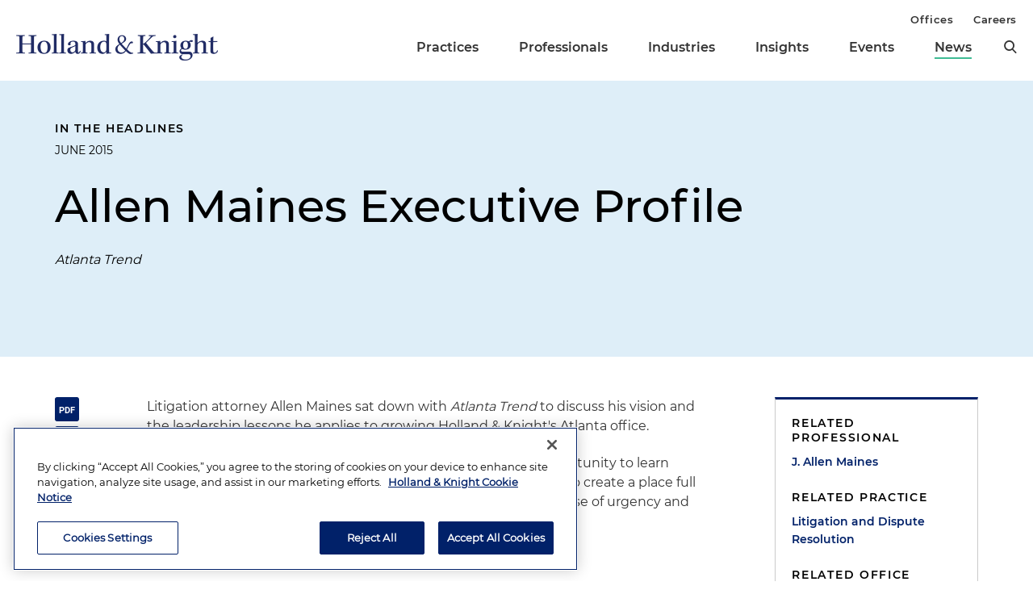

--- FILE ---
content_type: text/html; charset=utf-8
request_url: https://www.hklaw.com/en/news/intheheadlines/2015/06/allen-maines-executive-profile
body_size: 10163
content:



<!DOCTYPE html>

<html lang="en">
<head>
    

    <!-- OneTrust Cookies Consent Notice start -->
    <script src="https://cdn.cookielaw.org/scripttemplates/otSDKStub.js" type="text/javascript" charset="UTF-8" data-domain-script="75996dfb-d80c-4fde-8d47-25cde284da8b"></script>
    <script type="text/javascript" src="https://cdn.cookielaw.org/consent/75996dfb-d80c-4fde-8d47-25cde284da8b/OtAutoBlock.js"></script>
    <script type="text/javascript">
        function OptanonWrapper() {
            // Get initial OnetrustActiveGroups ids
            if (typeof OptanonWrapperCount == "undefined") {
                otGetInitialGrps();
            }

            //Delete cookies
            otDeleteCookie(otIniGrps);

            // Assign OnetrustActiveGroups to custom variable
            function otGetInitialGrps() {
                OptanonWrapperCount = '';
                otIniGrps = OnetrustActiveGroups;
                //console.log("otGetInitialGrps", otIniGrps)
            }

            function otDeleteCookie(iniOptGrpId) {
                var otDomainGrps = JSON.parse(JSON.stringify(Optanon.GetDomainData().Groups));
                var otDeletedGrpIds = otGetInactiveId(iniOptGrpId, OnetrustActiveGroups);

                if (otDeletedGrpIds.length != 0 && otDomainGrps.length != 0) {
                    for (var i = 0; i < otDomainGrps.length; i++) {
                        //Check if CustomGroupId matches
                        if (otDomainGrps[i]['CustomGroupId'] != '' && otDeletedGrpIds.includes(otDomainGrps[i]['CustomGroupId'])) {
                            for (var j = 0; j < otDomainGrps[i]['Cookies'].length; j++) {
                                //console.log("otDeleteCookie",otDomainGrps[i]['Cookies'][j]['Name'])
                                //Delete cookie
                                eraseCookie(otDomainGrps[i]['Cookies'][j]['Name']);
                            }
                        }

                        //Check if Hostid matches
                        if (otDomainGrps[i]['Hosts'].length != 0) {
                            for (var j = 0; j < otDomainGrps[i]['Hosts'].length; j++) {
                                //Check if HostId presents in the deleted list and cookie array is not blank
                                if (otDeletedGrpIds.includes(otDomainGrps[i]['Hosts'][j]['HostId']) && otDomainGrps[i]['Hosts'][j]['Cookies'].length != 0) {
                                    for (var k = 0; k < otDomainGrps[i]['Hosts'][j]['Cookies'].length; k++) {
                                        //Delete cookie
                                        eraseCookie(otDomainGrps[i]['Hosts'][j]['Cookies'][k]['Name']);
                                    }
                                }
                            }
                        }

                        //Manually delete GA4 cookie
                        if (cookieExists('_ga_VS7NE774EZ')) {
                            eraseCookie('_ga_VS7NE774EZ');
                        }
                    }
                }

                otGetInitialGrps(); //Reassign new group ids
            }

            //Get inactive ids
            function otGetInactiveId(customIniId, otActiveGrp) {
                //Initial OnetrustActiveGroups
                // console.log("otGetInactiveId",customIniId)
                customIniId = customIniId.split(",");
                customIniId = customIniId.filter(Boolean);

                //After action OnetrustActiveGroups
                otActiveGrp = otActiveGrp.split(",");
                otActiveGrp = otActiveGrp.filter(Boolean);

                var result = [];
                for (var i = 0; i < customIniId.length; i++) {
                    if (otActiveGrp.indexOf(customIniId[i]) <= -1) {
                        result.push(customIniId[i]);
                    }
                }

                return result;
            }

            //Check if cookie exists
            function cookieExists(name) {
                var cks = document.cookie.split(';');
                for (i = 0; i < cks.length; i++)
                    if (cks[i].split('=')[0].trim() == name) return true;
            }

            //Delete cookie
            function eraseCookie(name) {
                if (name.includes('_gat_UA-')) {
                    name += '28805638-1'; // need to hardcode GA ID, so that it's deleted immediately
                }

                //Delete root path cookies
                domainName = window.location.hostname.substring(window.location.hostname.indexOf('.'), window.location.hostname.length); // need to do this due to hosting/ssl certs
                document.cookie = name + '=; Max-Age=-99999999; Path=/;Domain=' + domainName;
                document.cookie = name + '=; Max-Age=-99999999; Path=/;';

                //Delete LSO incase LSO being used, cna be commented out.
                localStorage.removeItem(name);

                //Check for the current path of the page
                pathArray = window.location.pathname.split('/');

                //Loop through path hierarchy and delete potential cookies at each path.
                for (var i = 0; i < pathArray.length; i++) {
                    if (pathArray[i]) {
                        //Build the path string from the Path Array e.g /site/login
                        var currentPath = pathArray.slice(0, i + 1).join('/');
                        document.cookie = name + '=; Max-Age=-99999999; Path=' + currentPath + ';Domain=' + domainName;
                        document.cookie = name + '=; Max-Age=-99999999; Path=' + currentPath + ';';
                        //Maybe path has a trailing slash!
                        document.cookie = name + '=; Max-Age=-99999999; Path=' + currentPath + '/;Domain=' + domainName;
                        document.cookie = name + '=; Max-Age=-99999999; Path=' + currentPath + '/;';
                    }
                }
            }
        }
    </script>
    <!-- OneTrust Cookies Consent Notice end -->


        <!-- Google Tag Manager -->
        <script>
        (function(w,d,s,l,i){w[l]=w[l]||[];w[l].push({'gtm.start':
        new Date().getTime(),event:'gtm.js'});var f=d.getElementsByTagName(s)[0],
        j=d.createElement(s),dl=l!='dataLayer'?'&l='+l:'';j.async=true;j.src=
        'https://www.googletagmanager.com/gtm.js?id='+i+dl;f.parentNode.insertBefore(j,f);
        })(window,document,'script','dataLayer','GTM-N3LVKJ5');
        </script>
        <!-- End Google Tag Manager -->

    <meta name="viewport" content="width=device-width, initial-scale=1">
    <meta charset="UTF-8">
    <meta http-equiv="X-UA-Compatible" content="ie=edge">

    <title>Allen Maines Executive Profile | News | Holland &amp; Knight</title>
    <meta name="title" content="Allen Maines Executive Profile | News | Holland &amp; Knight" />
<meta name="description" content="Litigation attorney Allen Maines sat down with Atlanta Trend to discuss his vision and the leadership lessons he applies to growing Holland &amp; Knight&#39;s Atlanta office." />
<meta name="keywords" content="Allen Maines, Atlanta Trend, Atlanta law firms, Holland &amp; Knight, Atlanta litigation attorney" />

    <link rel="canonical" href="https://www.hklaw.com/en/news/intheheadlines/2015/06/allen-maines-executive-profile" />

<meta property="og:url" content="https://www.hklaw.com/en/news/intheheadlines/2015/06/allen-maines-executive-profile" />
<meta property="og:type" content="website" />
<meta property="og:title" content="Allen Maines Executive Profile | News | Holland &amp; Knight" />
<meta property="og:description" content="" />

    <meta property="og:image" content="https://www.hklaw.com/-/media/images/twittercards/hk_opengraph.png?rev=ec0d75523b1f4e68920e3e1b42304866&amp;sc_lang=en&amp;hash=3345DDE33F8D43A99B42BABA11D22AF8" />

<meta name="twitter:card" content="summary_large_image">
<meta name="twitter:site" content="">
<meta name="twitter:title" content="Allen Maines Executive Profile | News | Holland &amp; Knight">
<meta name="twitter:description" content="">

    <meta name="twitter:image:src" content="https://www.hklaw.com/-/media/images/twittercards/hk_twitter_card.png?rev=ed4e2c2bafc247469547342299071b2f&amp;sc_lang=en&amp;hash=98A0A6EF52623D0A1A598D8B4D70C06E">

    <meta name="oni_section" content="news">

        <link rel="alternate" hreflang="en" href="https://www.hklaw.com/en/news/intheheadlines/2015/06/allen-maines-executive-profile" />


        <meta name="practice" content="Litigation and Dispute Resolution" />

        <meta name="author" content="J. Allen Maines" />


    <link rel="stylesheet" href="/assets/public/main.v-lebhcqf0bymujwcf8xavzw.css">
</head>
<body>
        <!-- Google Tag Manager (noscript) -->
        <noscript>
            <iframe src="https://www.googletagmanager.com/ns.html?id=GTM-N3LVKJ5"
                    height="0" width="0" style="display:none;visibility:hidden"></iframe>
        </noscript>
        <!-- End Google Tag Manager (noscript) -->

    <!--stopindex--> 

    <div class="app" id="app">
        <a class="hidden-content" href="#content">Skip to content</a>
        <div is="navbar" inline-template="inline-template" v-bind:search-landing-url="'/en/search'">
    <header>
        <div class="navbar__filler" v-bind:class="{ 'navbar__filler--show': isNavLocked }"></div>
        <div class="navbar" v-bind:class="{ 'navbar--nav-locked': isNavLocked }">
            <div class="navbar__wrapper container">
                <div class="navbar__primary">

                    <a class="navbar__logo-link" href="/">
                            <img class="navbar__logo" src="/-/media/images/global/hklogo_full.png?rev=59945fa4d93f4c72862de43f8622186a&amp;sc_lang=en&amp;hash=E540B32F80CDCB6E89401827A4AEE8B6" alt="Holland &amp; Knight" />
                            <img class="navbar__logo-mobile" src="/-/media/images/global/hklogo_full.png?rev=59945fa4d93f4c72862de43f8622186a&amp;sc_lang=en&amp;hash=E540B32F80CDCB6E89401827A4AEE8B6" alt="Holland &amp; Knight" />
                    </a>

                    <div class="navbar__links" v-bind:class="{ 'navbar__links--visible': isMenuOpen }">
                        <div class="navbar__primary-links">
                                    <div class="navbar__item navbar__item--primary">
                                        <a class="navbar__link navbar__link--primary "
                                           target=""
                                           rel=""
                                           href="/en/services/practices">Practices</a>
                                    </div>
                                    <div class="navbar__item navbar__item--primary">
                                        <a class="navbar__link navbar__link--primary "
                                           target=""
                                           rel=""
                                           href="/en/professionals">Professionals</a>
                                    </div>
                                    <div class="navbar__item navbar__item--primary">
                                        <a class="navbar__link navbar__link--primary "
                                           target=""
                                           rel=""
                                           href="/en/services/industries">Industries</a>
                                    </div>
                                    <div class="navbar__item navbar__item--primary">
                                        <a class="navbar__link navbar__link--primary "
                                           target=""
                                           rel=""
                                           href="/en/insights">Insights</a>
                                    </div>
                                    <div class="navbar__item navbar__item--primary">
                                        <a class="navbar__link navbar__link--primary "
                                           target=""
                                           rel=""
                                           href="/en/events">Events</a>
                                    </div>
                                    <div class="navbar__item navbar__item--primary">
                                        <a class="navbar__link navbar__link--primary navbar__link--active"
                                           target=""
                                           rel=""
                                           href="/en/news">News</a>
                                    </div>
                            <button aria-label="search" class="icon icon__search navbar__search" v-on:click="toggleSearch()"></button>
                            <button aria-label="close" class="icon navbar__close-search" v-on:click="closeSearch()" v-bind:class="{ 'navbar__close-search--visible': isSearchOpen }"></button>
                        </div>
                        <div class="navbar__secondary-links">
                                <div class="navbar__item navbar__item--secondary">
                                    <a class="navbar__link navbar__link--secondary "
                                       href="/en/offices"
                                       target=""
                                       rel="">
                                        Offices
                                    </a>
                                </div>
                                <div class="navbar__item navbar__item--secondary">
                                    <a class="navbar__link navbar__link--secondary "
                                       href="/en/careers"
                                       target=""
                                       rel="">
                                        Careers
                                    </a>
                                </div>
                        </div>
                    </div>
                    <div class="navbar__icons">
                        <button class="icon icon__search navbar__mobile-search" v-on:click="openSearch()" v-bind:class="{ 'navbar__mobile-search--hidden': isSearchOpen }"></button>
                        <button class="icon navbar__close-search navbar__mobile-close" v-on:click="closeSearch()" v-bind:class="{ 'navbar__close-search--visible': isSearchOpen }"></button>
                        <button class="navbar__hamburger" v-on:click="openMenu()" v-bind:class="{ 'navbar__hamburger--hidden': isMenuOpen }">Menu</button>
                        <button class="navbar__close" v-on:click="closeMenu()" v-bind:class="{ 'navbar__close--visible': isMenuOpen }"></button>
                    </div>
                </div>
            </div>

            <div class="navbar__search-wrapper" v-bind:class="{ 'navbar__search-wrapper--visible': isSearchOpen }">
                <div class="navbar__search-inner container container--small">
                    <div class="navbar__search-title">Refine search by section</div>
                    <form>
                        <fieldset>
                            <legend style="display: none;"> Refine Search Filters</legend>
                            <div class="navbar__search-filters">
                                <div class="navbar__search-filter-wrapper">
                                    <input v-model="segment" class="navbar__search-filter-option"  aria-label="search-filter-all" name="search-filter" type="radio" id="all-filter" value="" /><span class="navbar__search-filter-button"></span>
                                    <label class="navbar__search-filter-label" for="all-filter">Full Site</label>
                                </div>

                                    <div class="navbar__search-filter-wrapper">
                                        <input v-model="segment" class="navbar__search-filter-option" aria-label="search-filter-Professionals" name="search-filter" type="radio" id="Professionals-filter" value="lawyers" /><span class="navbar__search-filter-button"></span>
                                        <label class="navbar__search-filter-label" for="Professionals-filter">Professionals</label>
                                    </div>
                                    <div class="navbar__search-filter-wrapper">
                                        <input v-model="segment" class="navbar__search-filter-option" aria-label="search-filter-Practices" name="search-filter" type="radio" id="Practices-filter" value="practices" /><span class="navbar__search-filter-button"></span>
                                        <label class="navbar__search-filter-label" for="Practices-filter">Practices</label>
                                    </div>
                                    <div class="navbar__search-filter-wrapper">
                                        <input v-model="segment" class="navbar__search-filter-option" aria-label="search-filter-Industries" name="search-filter" type="radio" id="Industries-filter" value="industries" /><span class="navbar__search-filter-button"></span>
                                        <label class="navbar__search-filter-label" for="Industries-filter">Industries</label>
                                    </div>
                                    <div class="navbar__search-filter-wrapper">
                                        <input v-model="segment" class="navbar__search-filter-option" aria-label="search-filter-Insights" name="search-filter" type="radio" id="Insights-filter" value="insights" /><span class="navbar__search-filter-button"></span>
                                        <label class="navbar__search-filter-label" for="Insights-filter">Insights</label>
                                    </div>
                                    <div class="navbar__search-filter-wrapper">
                                        <input v-model="segment" class="navbar__search-filter-option" aria-label="search-filter-Events" name="search-filter" type="radio" id="Events-filter" value="events" /><span class="navbar__search-filter-button"></span>
                                        <label class="navbar__search-filter-label" for="Events-filter">Events</label>
                                    </div>
                                    <div class="navbar__search-filter-wrapper">
                                        <input v-model="segment" class="navbar__search-filter-option" aria-label="search-filter-News" name="search-filter" type="radio" id="News-filter" value="news" /><span class="navbar__search-filter-button"></span>
                                        <label class="navbar__search-filter-label" for="News-filter">News</label>
                                    </div>
                                    <div class="navbar__search-filter-wrapper">
                                        <input v-model="segment" class="navbar__search-filter-option" aria-label="search-filter-Case Studies" name="search-filter" type="radio" id="Case Studies-filter" value="casestudies" /><span class="navbar__search-filter-button"></span>
                                        <label class="navbar__search-filter-label" for="Case Studies-filter">Case Studies</label>
                                    </div>
                            </div>

                            <div class="navbar__search-input-wrapper">
                                <input class="navbar__search-input"
                                       ref="sitesearchinput"
                                       placeholder="Search"
                                       v-bind:value="keyword"
                                       aria-label="Search Input"
                                       v-on:input="keyword = $event.target.value; updateTypeahead()"
                                       v-on:keyup.enter="navigateToSiteSearchResults()" />

                                <button aria-label="Perform Search" class="icon navbar__search-input-icon" v-on:click="navigateToSiteSearchResults()" type="button"></button>
                            </div>

                            <!-- Typeahead-->
                            <div class="typeahead" v-show="shouldShowTypeahead">
                                <ul class="typeahead__results">
                                    <li class="typeahead__result" v-for="(result, i) in typeaheadResults" v-bind:key="result.url + i">
                                        <a class="typeahead__link" v-bind:href="result.url" v-text="result.name"></a>
                                    </li>

                                    <li class="typeahead__result">
                                        <button class="typeahead__link typeahead__link--view-all" v-on:click="navigateToSiteSearchResults">View All Matching Results</button>
                                    </li>
                                </ul>
                            </div>
                        </fieldset>
                    </form>
                </div>
            </div>
        </div>
    </header>
</div>

        <div role="main" id="content">
                <div class="article-hero article-hero--no-image" style="background-color:#DEEEF8">
        <div class="container container--small">
            <div class="article-hero__wrapper">
                
                <div class="article-hero__info-col">
                        <div class="article-hero__news-types">In the Headlines</div> 
                        <div class="article-hero__date">June 2015</div>

                    <div class="article-hero__title-section">
                        <h1 class="article-hero__title">Allen Maines Executive Profile</h1>

                                                    <div class="article-hero__emphasized-source">Atlanta Trend</div>

                    </div>
                    <div class="article-hero__meta">
                                            </div>
                </div>
            </div>
        </div>
    </div>


<div class="container container--small">
    <div class="article-columns">
        <div class="article-columns__left">
                <div class="social-icons">
                <a href="https://pdf.hklaw.com/pdfrenderer.svc/v1/abcpdf11/GetRenderedPdfByUrl/Allen Maines Executive Profile.pdf/?url=https%3a%2f%2fwww.hklaw.com%2fen%2fnews%2fintheheadlines%2f2015%2f06%2fallen-maines-executive-profile%3fpdf%3d1" target="_blank" rel="noopener" class="social-icons__icon social-icons__icon--pdf"></a>
                <a href="mailto:?subject=Check%20out%20this%20article%20from%20Holland%20%26%20Knight&amp;body=https%3a%2f%2fwww.hklaw.com%2fen%2fnews%2fintheheadlines%2f2015%2f06%2fallen-maines-executive-profile" target="" rel="" class="social-icons__icon social-icons__icon--email"></a>
                <a href="https://www.linkedin.com/sharing/share-offsite/?url=https%3a%2f%2fwww.hklaw.com%2fen%2fnews%2fintheheadlines%2f2015%2f06%2fallen-maines-executive-profile" target="_blank" rel="noopener" class="social-icons__icon social-icons__icon--linkedin"></a>
                <a href="https://twitter.com/intent/tweet?text=Allen%20Maines%20Executive%20Profile%20%7C&amp;url=https%3a%2f%2fwww.hklaw.com%2fen%2fnews%2fintheheadlines%2f2015%2f06%2fallen-maines-executive-profile" target="_blank" rel="noopener" class="social-icons__icon social-icons__icon--twitter"></a>
                <a href="https://www.facebook.com/sharer/sharer.php?u=https%3a%2f%2fwww.hklaw.com%2fen%2fnews%2fintheheadlines%2f2015%2f06%2fallen-maines-executive-profile" target="_blank" rel="noopener" class="social-icons__icon social-icons__icon--facebook"></a>
    </div>

            
            <div class="section__list">
    <div class="section
          
          
          ">


        <div class="section__content">
                <!--startindex-->
    <div class="rte  body-copy">
        <p>Litigation attorney Allen Maines sat down with <em>Atlanta Trend</em> to discuss his vision and the leadership lessons he applies to growing Holland &amp; Knight's Atlanta office. </p><p>"I really am trying to take the best of everything I've had the opportunity to learn from great client leaders and law firm mentors," Mr. Maines said, "to create a place full of imaginative, creative people with mental energy and with a sense of urgency and pride."</p><p><strong>READ: </strong><a href="http://www.atlantatrend.org/index.php?option=com_content&amp;view=article&amp;id=953&amp;catid=40" title="Allen Maines Profile in Atlanta Trend" target="_blank">Allen Maines Executive Profile</a></p>
    </div>
    <!--stopindex-->

        </div>
    </div>
</div>
        </div>
        <div class="article-columns__right">
            
                <div class="sidebar">
                <div class="sidebar__section">
                        <div class="link-box">
                <div class="link-box__category">
                    <h2 class="link-box__title">Related Professional</h2>
                            <a class="link-box__link" href="/en/professionals/m/maines-j-allen" target="" rel="">J. Allen Maines</a>
                </div>
                <div class="link-box__category">
                    <h2 class="link-box__title">Related Practice</h2>
                            <a class="link-box__link" href="/en/services/practices/litigation-and-dispute-resolution/litigation-and-dispute-resolution" target="" rel="">Litigation and Dispute Resolution</a>
                </div>
                <div class="link-box__category">
                    <h2 class="link-box__title">Related Office</h2>
                            <a class="link-box__link" href="/en/offices/atlanta" target="" rel="">Atlanta</a>
                </div>
    </div>

                </div>
    </div>

        </div>
    </div>
        <div class="section
          
          
          ">

            <h2 class="page__section-heading">Related News and Headlines</h2>

        <div class="section__content">
            

    <div is="view-more"
         inline-template="inline-template"
         v-bind:results="[{&quot;metaData&quot;:[&quot;&quot;,&quot;&lt;em&gt;Law360&lt;/em&gt;&quot;,&quot;In the Headlines&quot;],&quot;link&quot;:{&quot;label&quot;:&quot;State AGs Again Turn to Workers&#39; Rights Units in Trump Era&quot;,&quot;url&quot;:&quot;/en/news/intheheadlines/2025/11/state-ags-again-turn-to-workers-rights-units-in-trump-era&quot;,&quot;AbsoluteUrl&quot;:null,&quot;target&quot;:&quot;&quot;,&quot;rel&quot;:&quot;&quot;},&quot;icon&quot;:{&quot;url&quot;:null,&quot;alt&quot;:null},&quot;image&quot;:null,&quot;date&quot;:&quot;November 20, 2025&quot;,&quot;readingtime&quot;:null,&quot;source&quot;:null},{&quot;metaData&quot;:[&quot;&quot;,&quot;&lt;em&gt;Corporate Compliance Insights&lt;/em&gt;&quot;,&quot;In the Headlines&quot;],&quot;link&quot;:{&quot;label&quot;:&quot;Strange Bedfellows: How a Supreme Court Ruling Found Its Perfect Match in the Trump Administration&quot;,&quot;url&quot;:&quot;/en/news/intheheadlines/2025/11/strange-bedfellows-how-a-supreme-court-ruling-found-its-perfect-match&quot;,&quot;AbsoluteUrl&quot;:null,&quot;target&quot;:&quot;&quot;,&quot;rel&quot;:&quot;&quot;},&quot;icon&quot;:{&quot;url&quot;:&quot;/-/media/images/icons/capital.png?rev=3f5a9ed3d1df44078f62b2857beb9a30&amp;sc_lang=en&amp;hash=A9F90ABDB36B254490461C47C020C170&quot;,&quot;alt&quot;:&quot;Capital Building&quot;},&quot;image&quot;:null,&quot;date&quot;:&quot;November 19, 2025&quot;,&quot;readingtime&quot;:null,&quot;source&quot;:null},{&quot;metaData&quot;:[&quot;&quot;,&quot;&lt;em&gt;The Baltimore Banner&lt;/em&gt;&quot;,&quot;In the Headlines&quot;],&quot;link&quot;:{&quot;label&quot;:&quot;Deal Between Dali and U.S. Has Left Crew &#39;Marooned&#39; in Baltimore for 19 Months&quot;,&quot;url&quot;:&quot;/en/news/intheheadlines/2025/11/deal-between-dali-and-us-has-left-crew-marooned-in-baltimore&quot;,&quot;AbsoluteUrl&quot;:null,&quot;target&quot;:&quot;&quot;,&quot;rel&quot;:&quot;&quot;},&quot;icon&quot;:{&quot;url&quot;:&quot;/-/media/images/icons/transportation/cargoship.png?rev=6911fa4fab46418285b03c361f090958&amp;sc_lang=en&amp;hash=7295D5D481E6124D4AEB2CBB34D97F86&quot;,&quot;alt&quot;:&quot;Cargo Ship&quot;},&quot;image&quot;:null,&quot;date&quot;:&quot;November 18, 2025&quot;,&quot;readingtime&quot;:null,&quot;source&quot;:null},{&quot;metaData&quot;:[&quot;&quot;,&quot;&lt;em&gt;DefenseScoop&lt;/em&gt;&quot;,&quot;In the Headlines&quot;],&quot;link&quot;:{&quot;label&quot;:&quot;Pentagon Begins Enforcing CMMC Compliance, But Readiness Gaps Remain&quot;,&quot;url&quot;:&quot;/en/news/intheheadlines/2025/11/pentagon-begins-enforcing-cmmc-compliance-but-readiness-gaps-remain&quot;,&quot;AbsoluteUrl&quot;:null,&quot;target&quot;:&quot;&quot;,&quot;rel&quot;:&quot;&quot;},&quot;icon&quot;:{&quot;url&quot;:null,&quot;alt&quot;:null},&quot;image&quot;:null,&quot;date&quot;:&quot;November 10, 2025&quot;,&quot;readingtime&quot;:null,&quot;source&quot;:null},{&quot;metaData&quot;:[&quot;&quot;,&quot;&lt;em&gt;American Banker&lt;/em&gt;&quot;,&quot;In the Headlines&quot;],&quot;link&quot;:{&quot;label&quot;:&quot;As Auto Delinquencies Rise, CFPB Seeks to Cut Oversight&quot;,&quot;url&quot;:&quot;/en/news/intheheadlines/2025/11/as-auto-delinquencies-rise-cfpb-seeks-to-cut-oversight&quot;,&quot;AbsoluteUrl&quot;:null,&quot;target&quot;:&quot;&quot;,&quot;rel&quot;:&quot;&quot;},&quot;icon&quot;:{&quot;url&quot;:null,&quot;alt&quot;:null},&quot;image&quot;:null,&quot;date&quot;:&quot;November 6, 2025&quot;,&quot;readingtime&quot;:null,&quot;source&quot;:null},{&quot;metaData&quot;:[&quot;&quot;,&quot;&lt;em&gt;Bloomberg Law, CBS News, CNN, Forbes, Global News, Reuters, USA Today&lt;/em&gt;&quot;,&quot;In the Headlines&quot;],&quot;link&quot;:{&quot;label&quot;:&quot;Attorneys Patrick Childress, Ashley Akers React to SCOTUS IEEPA Tariffs Hearing&quot;,&quot;url&quot;:&quot;/en/news/intheheadlines/2025/11/attorneys-patrick-childress-ashley-akers-react-to-scotus-ieepa-tariffs&quot;,&quot;AbsoluteUrl&quot;:null,&quot;target&quot;:&quot;&quot;,&quot;rel&quot;:&quot;&quot;},&quot;icon&quot;:{&quot;url&quot;:null,&quot;alt&quot;:null},&quot;image&quot;:null,&quot;date&quot;:&quot;November 5, 2025&quot;,&quot;readingtime&quot;:null,&quot;source&quot;:null}]">

        <div class="expanding-list">
            <div class="expanding-list__articles">
                <article-list-item v-for="insight in results" v-bind="insight"></article-list-item>
            </div>

                <div class="expanding-list__view-more-padding">
                    <div class="expanding-list__view-more-controls">
                        <a href="/en/news?practice=d3da55e0-c5fc-4aef-b42d-5c941469d1d4" class="button view-more-button">
                            View More
                        </a>
                    </div>
                </div>
        </div>
    </div>

        </div>
    </div>

</div>
        </div>

        

<footer id="footer" class="footer">
    <div class="footer__top">
        <div class="container container--small">
            <div class="footer__cols">
                <div class="footer__text">
                        <img class="footer__logo" alt="Holland &amp; Knight" src="/-/media/images/global/hk_logo_white.png?rev=eff9150434004ebb99a14e3174191322&amp;sc_lang=en&amp;hash=04417C63226294EB6C3BDED1E5232A70" />

                    <div class="footer__slogan">
                        The hallmark of Holland &amp; Knight's success has always been and continues to be legal work of the highest quality, performed by well prepared lawyers who revere their profession and are devoted to their clients.
                    </div>
                </div>
                <div class="footer__links">
                        <a class="footer__link footer__button" href="https://communication.hklaw.com/reaction/Home?RSID=Al3dWaRc1s8vl2xBwS7fevojoS37I4dsWLAfTGB0JA0" target="_blank" rel="noopener">Subscribe to Publications</a>

                        <a class="footer__link outgoing" href="/en/firm/client-payment-information" target="" rel="">Client Payment Information</a>

                        <a class="footer__link outgoing" href="https://www.linkedin.com/groups/1918497/" target="_blank" rel="noopener">Alumni</a>
                </div>
            </div>
        </div>
    </div>
    <div class="footer__bottom">
        <div class="container container--small">
            <div class="footer__cols">
                <div class="footer__legal">
                    <div class="footer__copyright">
                        Attorney Advertising. Copyright © 1996–2025 Holland & Knight LLP. All rights reserved.
                    </div>
                        <a class="footer__legal-link" href="/en/firm/legal">Legal Information</a>
                                            <a class="footer__legal-link" href="/en/firm/legal/privacy">Privacy</a>
                </div>
                <ul class="footer__social">
                        <li><a class="footer__icon footer__icon--linkedin" href="https://www.linkedin.com/company/holland-&amp;-knight-llp/" target="_blank" aria-label="linkedin" rel="noopener"> </a></li>

                        <li><a class="footer__icon footer__icon--twitter" href="https://twitter.com/Holland_Knight" target="_blank" aria-label="twitter" rel="noopener"> </a></li>

                        <li><a class="footer__icon footer__icon--instagram" href="https://www.instagram.com/hollandknightlaw/" target="_blank" aria-label="instagram" rel="noopener"> </a></li>

                        <li><a class="footer__icon footer__icon--facebook" href="https://www.facebook.com/HollandKnightLLP/" target="_blank" aria-label="facebook" rel="noopener"> </a></li>

                        <li><a class="footer__icon footer__icon--youtube-2" href="https://www.youtube.com/c/HollandKnightLLP" target="_blank" aria-label="youtube" rel="noopener"> </a></li>

                </ul>
            </div>
        </div>
    </div>
</footer>
        

<div class="modal-alert" v-show="modalOpen" v-cloak>
    <div class="modal-alert__mask">
        <div class="modal-alert__wrapper">
            <div class="modal-alert__container">
                <div class="modal-alert__header">Email Disclaimer</div>
                <div class="modal-alert__body"><p>Please note that email communications to the firm through this website do not create an attorney-client relationship between you and the firm. Do not send any privileged or confidential information to the firm through this website. Click "accept" below to confirm that you have read and understand this notice.</p></div>
                <div class="modal-alert__buttons">
                    <button class="modal-alert__button modal-alert__accept" v-on:click="accept">Accept</button>
                    <button class="modal-alert__button modal-alert__decline" v-on:click="$root.toggleModal">Decline</button>
                </div>
            </div>
        </div>
    </div>
</div>
    </div>

    <!-- All Vue reusable template definitions -->
    <script type="text/template" id="article-tile">
    <component v-bind:is="link.url ? 'a' : 'div'" v-bind:href="link.url" class="news-cards__card" v-bind:class="link.url ? null : 'news-cards__card--no-link'">
        <img alt="image.alt" class="news-cards__image" v-if="image && image.url" v-bind:src="image.url" />
        <div class="news-cards__container">
            <img alt="news-icon" class="news-cards__icon" v-if="icon && icon.url" v-bind:src="icon.url" />
            <div class="news-cards__headline" v-html="link.label"></div>
            <div class="news-cards__subhead" v-if="source" v-html="source"></div>
            <div class="news-cards__meta-info">
                <div class="news-cards__date" v-text="date"></div>
                <div class="news-cards__reading-time" v-text="readingtime" v-if="readingtime"></div>
            </div>
        </div>
        <div class="hover-tab" v-if="link.url"></div>
    </component>
</script>


<script type="text/template" id="article-list-item">
    <component v-bind:is="link.url ? 'a' : 'div'" v-bind:href="link.url" v-bind:target="link.target" v-bind:rel="link.rel" class="article-list-item" v-bind:class="link.url ? null : 'article-list-item--no-link'">
        <h3 class="article-list-item__description" v-html="link.label"></h3>
        <div class="article-list-item__meta">

            
            <span v-for="(meta, i) in metaItems">
                <span class="article-list-item__divider" v-if="i !== 0"> / </span>
                <span class="article-list-item__meta-item" v-html="meta"></span>
            </span>
        </div>
        <div class="hover-tab" v-if="link.url"></div>
    </component>
</script>
<script type="text/template" id="people-card">
    
    <div class="people-card__person-container">
        
        <div class="people-card__card">
            <div class="people-card__image">
                <img v-bind:src="image.url" />
            </div>
            <div class="people-card__person-info">
                <a class="people-card__name" v-bind:href="url">
                    <span v-text="name"></span>
                </a>
                <div class="people-card__title" v-text="title"></div>
                <a class="people-card__email"
                   v-if="email"
                   v-on:click="$root.toggleModal(email, $event)"
                   v-bind:href="'mailto:' + email"
                   v-text="email">
                </a>
                <div class="people-card__cities">
                    <div class="people-card__city" v-for="city in cities" v-if="city.phone">
                        <span v-if="city.label" class="people-card__city-name" v-text="city.label"></span>
                        <a class="people-card__office-phone" v-bind:href="'tel:' + city.phone" v-text="city.phone"></a>
                    </div>
                </div>
            </div>
        </div>
    </div>
</script>
<script type="text/template" id="case-study-tile">
    <a class="cross-links__card" v-bind:href="link.url" v-bind:target="link.target" v-bind:rel="link.rel">
        <div class="cross-links__primary">
            <div class="cross-links__info">
                <div class="cross-links__type" v-html="typeLabel"></div>
                <div class="cross-links__title" v-html="link.label"></div>
            </div>
            <div class="cross-links__image" v-if="image && image.url">
                <img v-bind:src="image.url" v-bind:alt="image.alt" />
            </div>
        </div>
        <div class="cross-links__summary" v-if="summary" v-html="summary"></div>
        <div class="hover-tab"></div>
    </a>
</script>
<script type="text/template" id="case-study-list-item">
    <a class="case-study-list-item" v-bind:href="link.url" v-bind:target="link.target" v-bind:rel="link.rel">
        <h3 class="case-study-list-item__title" v-html="link.label"></h3>
        <div class="case-study-list-item__summary" v-html="summary"></div>
        <div class="hover-tab"></div>
    </a>
</script>

<script type="text/template" id="site-search-list-item">
    <a class="site-search-list-item" v-bind:href="link.url" v-bind:target="link.target" v-bind:rel="link.rel">
        <h3 class="site-search-list-item__title" v-html="link.label"></h3>
        <div class="site-search-list-item__summary" v-html="summary"></div>
        <div class="hover-tab"></div>
    </a>
</script>




<script type="text/template" id="subscribe-promo">
        <div class="promo">
            Subscribe to Updates and Events

            <a href="https://communication.hklaw.com/REACTION/Home/RSForm?RSID=Al3dWaRc1s8vl2xBwS7fevojoS37I4dsWLAfTGB0JA0" target="_blank" rel="noopener">Click to Sign Up</a>
        </div>
</script>


    <script src="/assets/public/bundle.v-10j2uijyofex05ijhra3g.js"></script>

    <!--startindex-->
    <script type="text/javascript">
        /*<![CDATA[*/
        (function () {
            var sz = document.createElement('script');
            sz.type = 'text/javascript'; sz.async = true;
            sz.src = '//siteimproveanalytics.com/js/siteanalyze_6339655.js';
            var s = document.getElementsByTagName('script')[0]; s.parentNode.insertBefore(sz, s);
        })();
        /*]]>*/
    </script>
</body>
</html>

--- FILE ---
content_type: text/css
request_url: https://www.hklaw.com/assets/public/main.v-lebhcqf0bymujwcf8xavzw.css
body_size: 23503
content:
@charset "UTF-8";a,abbr,acronym,address,applet,article,aside,audio,b,big,blockquote,body,canvas,caption,center,cite,code,dd,del,details,dfn,div,dl,dt,em,embed,fieldset,figcaption,figure,footer,form,h1,h2,h3,h4,h5,h6,header,hgroup,html,i,iframe,img,ins,kbd,label,legend,li,mark,menu,nav,object,ol,output,p,pre,q,ruby,s,samp,section,small,span,strike,strong,sub,summary,sup,table,tbody,td,tfoot,th,thead,time,tr,tt,u,ul,var,video{border:0;font-size:100%;font:inherit;margin:0;padding:0;vertical-align:baseline}article,aside,details,figcaption,figure,footer,header,hgroup,menu,nav,section{display:block}body{line-height:1}ol,ul{list-style:none}blockquote,q{quotes:none}blockquote:after,blockquote:before,q:after,q:before{content:"";content:none}table{border-collapse:collapse;border-spacing:0}[v-cloak]{display:none!important}body,html{font-family:Georgia;height:100%}a{font-family:TradeGothicLT;font-weight:400;text-decoration:none}b,strong{font-weight:700}em{font-style:italic}sup{font-size:smaller;vertical-align:super}div,input,section,textarea{box-sizing:border-box}button{background:none;border:0;border-radius:0;color:inherit;cursor:pointer;font-family:inherit;font-size:inherit;overflow:visible;padding:0}button,input,select{-webkit-appearance:none}select::-ms-expand{display:none}img{max-width:100%}.hidden{display:none}.hidden-content{background:#fff;height:1.875rem;left:50%;padding:.5rem;position:absolute;transform:translateY(-100%);transition:transform .3s;z-index:1000}.hidden-content:focus{transform:translateY(0)}@font-face{font-family:Montserrat;font-style:normal;font-weight:400;src:url(/assets/public/fonts/Montserrat/Montserrat-Regular.ttf) format("truetype")}@font-face{font-family:Montserrat-Italic;font-style:italic;font-weight:400;src:url(/assets/public/fonts/Montserrat/Montserrat-Italic.ttf) format("truetype")}@font-face{font-family:Montserrat-Medium;font-style:normal;font-weight:500;src:url(/assets/public/fonts/Montserrat/Montserrat-Medium.ttf) format("truetype")}@font-face{font-family:Montserrat-SemiBold;font-style:normal;font-weight:600;src:url(/assets/public/fonts/Montserrat/Montserrat-SemiBold.ttf) format("truetype")}@font-face{font-family:Montserrat-Bold;font-style:normal;font-weight:700;src:url(/assets/public/fonts/Montserrat/Montserrat-Bold.ttf) format("truetype")}@font-face{font-family:Roboto-Bold;font-style:normal;font-weight:700;src:url(/assets/public/fonts/Roboto/Roboto-Bold.ttf) format("truetype")}@font-face{font-family:Garamond-Regular;font-style:normal;font-weight:600;src:url(/assets/public/fonts/EB_Garamond/EBGaramond-Regular.ttf) format("truetype")}@font-face{font-family:Garamond-Italic;font-style:italic;font-weight:400;src:url(/assets/public/fonts/EB_Garamond/EBGaramond-MediumItalic.ttf) format("truetype")}@font-face{font-family:Garamond-Bold;font-style:normal;font-weight:700;src:url(/assets/public/fonts/EB_Garamond/EBGaramond-Bold.ttf) format("truetype")}.pipe-divider{margin:0 .75rem}.button,.footer__button,.modal-alert__button{border:.125rem solid #012169;color:#012169;display:inline-block;font-family:Montserrat-SemiBold;line-height:1.1;padding:.625rem 1.875rem;text-align:center;transition:all .2s ease-in-out}.button--loading,.button:hover,.footer__button:hover,.modal-alert__button:hover{background-color:#3fbb94;border-color:#3fbb94;color:#fff;text-decoration:none}.button--loading{cursor:wait}.button--green{background-color:#2d8469;border:none;color:#012169;color:#fff;display:inline-block;display:block;font-family:Montserrat-SemiBold;line-height:1.1;margin:1.875rem 0;padding:.625rem 1.875rem;text-align:center;transition:all .2s ease-in-out}.button--green--loading,.button--green:hover{background-color:#3fbb94;border-color:#3fbb94;color:#fff;text-decoration:none}.button--green--loading{cursor:wait}@media (min-width:40em){.button,.footer__button,.modal-alert__button{display:inline-block;padding:.9375rem 3.125rem}}.outgoing{margin-top:1.125rem;padding-right:2.75rem;position:relative}.outgoing:after{background:url(/assets/public/images/outgoing.svg) no-repeat 50%;content:"";display:block;height:2rem;position:absolute;right:0;top:0;width:1.125rem}.divider{border:none;border-bottom:.0625rem solid #cbcbcb;width:100%}@media (min-width:40em){.mobile-only{display:none}}.mobile-hidden{display:none}@media (min-width:40em){.mobile-hidden{display:block}}.container{box-sizing:border-box;margin-left:auto;margin-right:auto;max-width:86rem;padding-left:1.25rem;padding-right:1.25rem;position:relative;width:100%}.container--top{margin-top:2.25rem}.container--small{max-width:74rem}.container--inner{max-width:56.75rem}.container--no-padding-mobile{padding-left:0;padding-right:0}.container--right-column{position:relative}@media (min-width:40em){.container--no-padding-mobile{padding-left:1.25rem;padding-right:1.25rem}.container--top{margin-top:4.5rem}}@media (min-width:56em){.container--right-column{margin-left:18.375rem;margin-right:10%;width:60%}.container--page-nav-aligned{padding-left:2.8125rem}}@media (min-width:74em){.container--right-column{margin-left:30%;margin-right:10%;width:60%}}.section{margin-bottom:2.25rem;position:relative}.section--small-overlap{margin-top:-4.375rem;z-index:2}.section--overlap{margin-top:-1.875rem;z-index:2}.section--tall-overlap{margin-top:-18.75rem;z-index:2}.section--full-width-background-overlap{margin-top:-3.125rem;z-index:2}.section--mobile-overlap{margin-top:-18.75rem;z-index:2}.section--reduced-section{margin-bottom:1.5rem!important}@media (min-width:40em){.section{margin-bottom:4.5rem}.section--small-overlap{margin-top:-5rem}.section--mobile-overlap,.section--overlap{margin-top:-12.5rem}}@media (min-width:56em){.section--tall-overlap{margin-top:-18.75rem}}@media (min-width:74em){.section--full-width-background-overlap{margin-top:-6.25rem}}.bio-carousel__summary,.body-copy,.featured-news,.featured-sections__summary,.home-hero,.image-promo__date,.image-promo__summary,.industry-hero,.industry-hero__news-card-summary,.language-selector__select select,.media-slider__headline,.modal-alert__body,.office-card__contact-block,.page-nav-mobile__dropdown-list select,.people-search__letter-toggle,.people-search__select select,.practice-list,.profile-focus__select select,.secondary-navigation__select select,li,p,sub{color:#333;font-family:Montserrat;font-size:1rem;line-height:1.5rem}.bio-carousel__summary a,.body-copy a,.featured-news a,.featured-sections__summary a,.home-hero a,.image-promo__date a,.image-promo__summary a,.industry-hero a,.industry-hero__news-card-summary a,.language-selector__select select a,.media-slider__headline a,.modal-alert__body a,.office-card__contact-block a,.page-nav-mobile__dropdown-list select a,.people-search__letter-toggle a,.people-search__select select a,.practice-list a,.profile-focus__select select a,.secondary-navigation__select select a,li a,p a,sub a{line-height:inherit}.rte{font-family:Montserrat}.rte a{text-decoration:underline}h1{font-size:1.75rem;line-height:2.0625rem;margin-bottom:1.25rem}h1,h2{font-family:Montserrat-Medium}h2{font-size:1.15rem;line-height:1.625rem;margin-bottom:1.625rem}h3{font-family:Montserrat-Medium;font-size:1.25rem;line-height:1.875rem;margin-bottom:.75rem}h4{font-size:1.125rem;line-height:1.625rem}h4,h5{font-family:Montserrat;margin-bottom:.75rem}h5{font-size:.875rem;line-height:1.25rem}img,video{max-width:100%}a{color:#012169;font-family:Montserrat-SemiBold;line-height:2rem}a:hover{text-decoration:underline}p{margin-top:1.375rem}p:first-of-type{margin-top:0}sub{font-size:.75rem;line-height:1.125rem}.rte__pull-quote--with-quotes:before{content:"“ ";margin-left:-1.125rem}.rte__pull-quote--with-quotes:after{content:" ”"}.article-info__read-title,.rte__call-out{display:inline;font-size:.875rem;line-height:1rem;margin-right:.375rem;text-transform:uppercase}.rte__pull-quote,blockquote{font-family:Garamond-Italic;font-size:1.15rem;font-style:italic;line-height:2.625rem;margin:3.125rem 0;padding-left:.5rem}.rte__pull-quote span,blockquote span{background-color:#b1e4e3}ol,ul{padding-left:1.125rem}li{padding-bottom:1.125rem}ul li{list-style:disc}ol li{list-style:decimal}hr{border:none;border-top:.0625rem solid #cbcbcb;margin:1.875rem 0}.rte h2{color:#000;margin:1.5rem 0}.rte h2.jump-link{margin:-9rem 0;padding:9rem 0}.rte h3{color:#000;font-weight:700;margin:1.125rem 0}.rte h4,.rte h5{color:#000;margin:.75rem 0}.rte h5{font-size:.875rem;line-height:1rem;text-transform:uppercase}.rte ul{margin-top:1.25rem}.rte ul li ul{margin-top:.625rem}.rte ol{margin-top:1.25rem}@media (min-width:40em){h1{font-size:3.5rem;line-height:4.25rem}h1,h2{font-family:Montserrat-Medium}h2{font-size:1.75rem;line-height:2.0625rem}h3{font-family:Montserrat-Medium;font-size:1.15rem;line-height:1.625rem}h4{font-size:1.25rem;line-height:1.875rem}h4,h5{font-family:Montserrat}h5{font-size:1.125rem;line-height:1.625rem}.rte__pull-quote,blockquote{margin:3.125rem 0}}input{-webkit-appearance:none;background-color:#fcfcfc;border:.0625rem solid #e6e6e6;color:#4a4a4a;font-family:Montserrat;font-size:1rem;line-height:1.5rem;padding:.75rem}input::-moz-placeholder{-webkit-appearance:none;color:#767676;line-height:1.5rem}input::placeholder{-webkit-appearance:none;color:#767676;line-height:1.5rem}input[type=radio]{border:none;height:1.25rem;margin:0;opacity:0;padding:0;position:relative;width:1.0625rem;z-index:10}textarea{background-color:#fcfcfc;border:.0625rem solid #e6e6e6;padding:.75rem}.accordion{margin-top:-.675rem}.page__section-heading+.section__content .accordion{margin-top:auto}.accordion__section{border-top:.0625rem solid #cbcbcb}.accordion__before-content+.accordion__section{margin-top:1.875rem}.accordion__node{border-bottom:.0625rem solid #cbcbcb}.accordion__button{align-items:center;display:flex;line-height:1.625rem;padding:1.25rem 1.875rem 1.25rem 0;position:relative;text-align:left;width:100%}.accordion__button--open .accordion__label{color:#333}.accordion__button--open .accordion__label:after{display:none}.accordion__button .expand-toggle__icon{right:0}.accordion__button:hover .accordion__label:after{width:100%}.accordion__button img{display:none}@media (min-width:40em){.accordion__button img{display:block;max-width:-moz-fit-content;max-width:fit-content;padding-right:2rem;width:25%}}.accordion__label{color:#012169;display:inline-block;font-family:Montserrat-SemiBold;position:relative}.accordion__label:after{background-color:#3fbb94;content:"";display:block;height:.125rem;margin-top:-.25rem;transition:width .2s ease-in-out;width:0}.accordion__inner{padding-bottom:1.875rem}.accordion__description{font-family:Montserrat;line-height:1.5rem;padding-right:1.875rem}@media (min-width:40em){.accordion{margin-top:-2.25rem}}.article-columns__right{margin-bottom:3.125rem}@media (min-width:40em){.article-columns{display:flex;flex-direction:row}.article-columns__left{padding-left:10%;position:relative;width:70%}.article-columns__left--full{padding-left:0}.article-columns__right{margin-bottom:0;padding-left:8%;width:30%}.article-columns__right .language-selector__desktop{margin-left:0}}.article-list-item{border-bottom:.0625rem solid #cbcbcb;display:block;overflow:hidden;padding:1.5625rem 0;position:relative}.article-list-item .hover-tab{speak:none;-webkit-font-smoothing:antialiased;-moz-osx-font-smoothing:grayscale;border-right:4.875rem solid #3fbb94;border-top:4.9375rem solid transparent;bottom:0;font-family:icomoon!important;font-style:normal;font-variant:normal;font-weight:400;height:0;line-height:1;position:absolute;right:-6.25rem;text-transform:none;transition:right .3s ease-in-out;width:0}.article-list-item .hover-tab:after{color:#fff;content:"\e916";display:block;font-size:1.3125rem;left:3rem;position:absolute;top:-2.1875rem}.article-list-item:hover{text-decoration:none}.article-list-item:hover .hover-tab{right:0}.article-list-item__description{color:#333;font-family:Montserrat;font-size:1.125rem;line-height:1.625rem}.article-list-item--no-link .article-list-item__description{color:#9b9b9b}.article-list-item__meta{color:#656565;font-family:Montserrat-Medium;font-size:.75rem;letter-spacing:.09188rem;line-height:1.125rem;text-transform:uppercase}.article-list-item__divider{color:#656565;font-size:.75rem;line-height:.875rem;padding:0 .3125rem}.article-info{font-family:Montserrat}.article-info__disclaimer{font-size:.625rem;line-height:.6875rem}.article-hero{font-family:Montserrat;font-size:.875rem;line-height:1rem;padding:3.125rem 0}.article-hero__date{margin-bottom:1.875rem;text-transform:uppercase}.article-hero__title-section{margin-bottom:3.75rem}.article-hero__source{margin-bottom:.375rem}.article-hero__emphasized-source{font-size:1rem;font-style:italic;line-height:1.25rem;margin-top:1.5625rem}.article-hero__authors{margin-bottom:.375rem}.article-hero__news-types{font-family:Montserrat-SemiBold;letter-spacing:.10625rem;line-height:1.125rem;margin-bottom:.625rem;text-transform:uppercase}.article-hero__abstract{font-size:1rem;line-height:1.5rem}.article-hero__abstract a{line-height:inherit}.article-hero--no-image{margin-bottom:3.125rem}.article-hero--no-image .article-hero__info-col{padding:0;width:100%}.article-hero--no-image .article-hero__image-col{display:none}@media (min-width:40em){.article-hero__wrapper{align-items:center;display:flex;flex-direction:row;justify-content:space-between}.article-hero__wrapper--case-study{align-items:flex-start;padding-left:10%}.article-hero__info-col{padding-right:3.75rem;width:60%}.article-hero__image-col{width:40%}.article-hero__title{font-size:2.5rem;line-height:2.875rem}.article-hero--no-image .article-hero__title{font-size:3.5rem;line-height:1.125}}.bio-card{color:#333;font-family:Montserrat}.bio-card__wrapper{background-color:#fff;box-shadow:.0625rem .0625rem 1.5rem .1875rem rgba(0,0,0,.06);display:flex;flex-direction:column;padding:1.875rem 1.25rem}.bio-card__image{margin:1.25rem auto;max-width:13.75rem}.bio-card__mobile-info{text-align:center}.bio-card__info-wrapper{position:relative;text-align:center}.bio-card__info{margin-bottom:1.25rem}.bio-card__resources{position:relative}@media print{.bio-card__resources{display:none}}.bio-card__social-links{align-items:center;display:flex;flex-direction:row;justify-content:center;margin:1.25rem auto;position:relative;width:12.5rem}.bio-card__social-icon{display:flex;margin-left:1.25rem}.bio-card__social-icon:first-of-type{margin-left:0}.bio-card__title{color:#4a4a4a}.bio-card__subtitle,.bio-card__title{font-family:Montserrat-Medium;letter-spacing:.10625rem;text-transform:uppercase}.bio-card__subtitle{margin:.9375rem 0}.bio-card__link--email{display:block;margin-bottom:.75rem}.bio-card__office-link{display:block}.bio-card__qualifications{text-align:left}.bio-card__service-link{display:block}.bio-card__divider{display:none}.bio-card__pronouns{color:#8d8d8d;margin-bottom:1em;margin-top:-1em}@media (min-width:40em){.bio-card__wrapper{flex-direction:row;padding:3.125rem 1.875rem}.bio-card__image{margin:0;max-width:none;padding-left:1.25rem;padding-right:2.5rem;width:33.333%}.bio-card__info-wrapper{text-align:left;width:66.666%}.bio-card__info-wrapper--full-width{width:100%}.bio-card__title{font-family:Montserrat-Bold}.bio-card__name{margin-bottom:1rem}.bio-card__offices{display:flex;flex-direction:row}.bio-card__office{margin-right:3.75rem}.bio-card__office+.bio-card__office .bio-card__office-link--mobile-phone:only-child{margin-top:2rem}.bio-card__qualifications{border-top:.0625rem solid #cbcbcb;margin-top:1.25rem;padding-top:1.25rem}.bio-card__industry{padding-top:1.25rem}.bio-card__service-link{display:inline}.bio-card__divider{display:inline-block;font-family:Montserrat}}@media (min-width:56em){.bio-card__name{padding-right:12.5rem}.bio-card__resources{margin:0;position:absolute;right:0;top:0}.bio-card__social-links{justify-content:flex-end}}.bio-carousel{background-color:#b1e4e3;font-family:Montserrat;padding:1.875rem 1rem}.bio-carousel__slide{display:flex;flex-direction:column;position:relative}.bio-carousel__left-panel{background-color:#f2f2f2;border-top:.25rem solid #3fbb94}.bio-carousel__left-panel,.bio-carousel__right-panel{display:flex;flex-direction:row;overflow:hidden;position:relative}.bio-carousel__right-panel{background-color:#b1e4e3}.bio-carousel__panel-inner{left:0;min-width:100%;position:absolute;top:0;transform:translate3D(-100%,0,0);transition:.5s;visibility:hidden}.bio-carousel__panel-inner--left{padding:3.5rem 1.25rem 1.625rem}.bio-carousel__panel-inner--right{padding-top:2.8125rem}.bio-carousel__panel-inner--active{position:static;transform:translateZ(0);visibility:visible}.bio-carousel__panel-inner--next-slide{transform:translate3D(100%,0,0)}.bio-carousel__intro{font-family:Montserrat-SemiBold;left:1.25rem;letter-spacing:.06438rem;position:absolute;text-transform:uppercase;top:1.5625rem}.bio-carousel__bio-details{box-sizing:border-box;color:#333;display:block;text-align:center}.bio-carousel__image{margin-bottom:1.25rem;max-width:10.375rem}.bio-carousel__name{font-family:Montserrat-Medium;font-size:1.15rem;margin-bottom:.75rem}.bio-carousel__title{color:#9b9b9b;font-family:Montserrat-Medium;text-transform:uppercase}.bio-carousel__summary-title{line-height:2.25rem;margin-bottom:.9375rem}.bio-carousel__summary{color:#000;margin-bottom:1rem}.bio-carousel__link{display:inline-block;font-family:Montserrat-SemiBold;line-height:1.625rem}.bio-carousel__link:after{background-color:#3fbb94;content:"";display:block;height:.125rem;margin-top:-.25rem;transition:width .2s ease-in-out;width:0}.bio-carousel__link:hover{text-decoration:none}.bio-carousel__link:hover:after{width:100%}.bio-carousel__controls{display:flex;flex-direction:row;position:absolute;right:2rem;top:3.375rem}.bio-carousel__arrow{color:#3fbb94;font-size:1.375rem;height:1.375rem;width:.875rem}.bio-carousel__arrow:before{speak:none;-webkit-font-smoothing:antialiased;-moz-osx-font-smoothing:grayscale;content:"\e917";font-family:icomoon!important;font-style:normal;font-variant:normal;font-weight:400;font-weight:700;line-height:1;text-transform:none}.bio-carousel__left-arrow{transform:rotate(180deg)}.bio-carousel__count{padding:.1875rem .625rem}@media (min-width:40em){.bio-carousel{background-color:transparent;padding:0}.bio-carousel__slide{flex-direction:row}.bio-carousel__left-panel{border-top:.25rem solid #cbcbcb;width:30%}.bio-carousel__right-panel{border-top:.25rem solid #3fbb94;width:70%}.bio-carousel__panel-inner--left{padding:5.3125rem 1.875rem 2.1875rem}.bio-carousel__panel-inner--right{padding:5rem}.bio-carousel__intro{left:1.875rem;top:2.1875rem}.bio-carousel__bio-details{text-align:left}.bio-carousel__image{max-width:12.75rem}.bio-carousel__controls{bottom:2.5rem;right:2.5rem;top:auto}}.blog-cards__feature-card{background-color:#fff;box-shadow:.0625rem .0625rem 1.5rem .1875rem rgba(0,0,0,.06);display:block;overflow:hidden;padding:1.25rem;position:relative}.blog-cards__feature-card .hover-tab{speak:none;-webkit-font-smoothing:antialiased;-moz-osx-font-smoothing:grayscale;border-right:4.875rem solid #3fbb94;border-top:4.9375rem solid transparent;bottom:0;font-family:icomoon!important;font-style:normal;font-variant:normal;font-weight:400;height:0;line-height:1;position:absolute;right:-6.25rem;text-transform:none;transition:right .3s ease-in-out;width:0}.blog-cards__feature-card .hover-tab:after{color:#fff;content:"\e916";display:block;font-size:1.3125rem;left:3rem;position:absolute;top:-2.1875rem}.blog-cards__feature-card:hover{text-decoration:none}.blog-cards__feature-card:hover .hover-tab{right:0}.blog-cards__feature-card-inner{padding-bottom:1.5625rem}.blog-cards__image{margin-bottom:.9375rem}.blog-cards__title{color:#2d8469;font-size:.75rem;letter-spacing:.09188rem;margin-bottom:.5rem;text-transform:uppercase}.blog-cards__cards{padding-top:1.25rem}.blog-cards__card{background-color:#f2f2f2;box-sizing:border-box;display:block;margin-bottom:1.875rem;overflow:hidden;padding:1.125rem;position:relative}.blog-cards__card .hover-tab{speak:none;-webkit-font-smoothing:antialiased;-moz-osx-font-smoothing:grayscale;border-right:4.875rem solid #3fbb94;border-top:4.9375rem solid transparent;bottom:0;font-family:icomoon!important;font-style:normal;font-variant:normal;font-weight:400;height:0;line-height:1;position:absolute;right:-6.25rem;text-transform:none;transition:right .3s ease-in-out;width:0}.blog-cards__card .hover-tab:after{color:#fff;content:"\e916";display:block;font-size:1.3125rem;left:3rem;position:absolute;top:-2.1875rem}.blog-cards__card:hover{text-decoration:none}.blog-cards__card:hover .hover-tab{right:0}.blog-cards__container{padding-bottom:1.5625rem}.blog-cards__feature-headline,.blog-cards__headline{color:#012169;font-family:Montserrat-SemiBold;font-size:1.125rem;line-height:1.625rem;margin-bottom:.75rem}.blog-cards__summary{color:#333;font-family:Montserrat;font-size:1rem;line-height:1.5rem;margin-bottom:.9375rem}.blog-cards__time-elapsed{bottom:.9375rem;color:#9b9b9b;display:block;font-family:Montserrat-Medium;font-size:.875rem;position:absolute}@media (min-width:40em){.blog-cards__feature-card-inner{display:flex;flex-direction:row;padding-bottom:0}.blog-cards__image{margin-bottom:0}.blog-cards__feature-column--right{order:1;padding-left:5%;width:40%}.blog-cards__feature-column--left{width:60%}.blog-cards__title{margin-bottom:1.875rem}.blog-cards__feature-headline{font-size:1.15rem;margin-bottom:1.25rem}.blog-cards__cards{display:flex;flex-direction:row;flex-wrap:wrap;margin-left:-.625rem;margin-right:-.625rem;margin-top:0}.blog-cards__card{margin-left:.625rem;margin-right:.625rem;width:calc(50% - 1.25rem)}}@media (min-width:56em){.blog-cards__card{margin-left:.625rem;margin-right:.625rem;width:calc(33.3333% - 1.25rem)}}.box-list{background-color:#f2f2f2;padding:1.25rem}.box-list__title{font-family:Montserrat-Medium;letter-spacing:.10625rem;margin-bottom:1.25rem;text-transform:uppercase}.box-list__item{-moz-column-break-inside:avoid;break-inside:avoid}@media (min-width:40em){.box-list{padding:2.5rem}.box-list__title{margin-bottom:1.875rem}.box-list__list{-moz-column-count:3;column-count:3}.box-list__item{margin-bottom:.5em}}.category-list{font-family:Montserrat;line-height:1.5rem}.category-list__category{border-top:.0625rem solid #cbcbcb;padding:1.375rem 0}.category-list__title{color:#1290ce;font-family:Montserrat-SemiBold;font-size:1.125rem;letter-spacing:.10625rem;margin-bottom:1.125rem;text-transform:uppercase}.category-list__content li{padding-bottom:.6em}.category-list__content li:last-of-type{padding-bottom:0}.category-list__additional{padding-top:.9375rem}.case-study-list-item{border-bottom:.0625rem solid #cbcbcb;display:block;overflow:hidden;padding:1.5625rem 0;position:relative}.case-study-list-item .hover-tab{speak:none;-webkit-font-smoothing:antialiased;-moz-osx-font-smoothing:grayscale;border-right:4.875rem solid #3fbb94;border-top:4.9375rem solid transparent;bottom:0;font-family:icomoon!important;font-style:normal;font-variant:normal;font-weight:400;height:0;line-height:1;position:absolute;right:-6.25rem;text-transform:none;transition:right .3s ease-in-out;width:0}.case-study-list-item .hover-tab:after{color:#fff;content:"\e916";display:block;font-size:1.3125rem;left:3rem;position:absolute;top:-2.1875rem}.case-study-list-item:hover{text-decoration:none}.case-study-list-item:hover .hover-tab{right:0}.case-study-list-item__title{color:#333;margin:0}.case-study-list-item__summary{color:#9b9b9b;font-family:Montserrat-Medium;font-size:.875rem;line-height:1.3;margin-top:.625rem}.columns__container{display:flex;flex-direction:column;flex-wrap:wrap}.columns__group{margin-bottom:1.875rem}.columns .news-cards__card{margin-bottom:0}@media (min-width:40em){.columns__three-col{margin:0 .9375rem;width:calc(33% - 1.875rem)}.columns__four-col{margin:0 .9375rem;width:calc(25% - 1.875rem)}.columns__title{margin-top:0}.columns__container{flex-direction:row;margin-left:-.9375rem;margin-right:-.9375rem;margin-top:0}.columns__group:last-of-type{margin-bottom:0}}.contact-list{font-family:Montserrat;font-size:.875rem;margin-bottom:1.875rem}.contact-list__title{font-family:Montserrat-SemiBold;letter-spacing:.10625rem;line-height:1.125rem;text-transform:uppercase}.contact-list__contact{padding-top:.75rem}.contact-list__contact-email,.contact-list__contact-name,.contact-list__contact-phone{word-wrap:break-word;display:block;line-height:1.375rem}.css-columns__item{-moz-column-break-inside:avoid;break-inside:avoid;margin-bottom:1.875rem}@media (min-width:40em){.css-columns--three{-moz-column-count:3;column-count:3;-moz-column-gap:1.875rem;column-gap:1.875rem}.css-columns__title{margin-top:0}}.cross-links{font-family:Montserrat}.cross-links__cards{padding-top:.625rem}.cross-links__list{border-top:.0625rem solid #cbcbcb;padding-bottom:1.875rem}.cross-links__card{background-color:#f2f2f2;box-sizing:border-box;display:block;line-height:1.5rem;margin-bottom:1.875rem;overflow:hidden;padding:1.125rem;position:relative}.cross-links__card .hover-tab{speak:none;-webkit-font-smoothing:antialiased;-moz-osx-font-smoothing:grayscale;border-right:4.875rem solid #3fbb94;border-top:4.9375rem solid transparent;bottom:0;font-family:icomoon!important;font-style:normal;font-variant:normal;font-weight:400;height:0;line-height:1;position:absolute;right:-6.25rem;text-transform:none;transition:right .3s ease-in-out;width:0}.cross-links__card .hover-tab:after{color:#fff;content:"\e916";display:block;font-size:1.3125rem;left:3rem;position:absolute;top:-2.1875rem}.cross-links__card:hover{text-decoration:none}.cross-links__card:hover .hover-tab{right:0}.cross-links__primary{display:flex;flex-direction:row;justify-content:space-between}.cross-links__info{padding-right:.625rem;width:55%}.cross-links__image{max-width:8.75rem;width:45%}.cross-links__type{color:#9b9b9b;font-size:.75rem;margin-bottom:.75rem;text-transform:uppercase}.cross-links__title{font-family:Montserrat-SemiBold}.cross-links__summary{color:#000;font-family:Montserrat-Medium;font-size:.875rem;margin-top:.75rem}@media (min-width:40em){.cross-links__cards{display:flex;flex-direction:row;flex-wrap:wrap;margin-left:-.625rem;margin-right:-.625rem}.cross-links__card{margin-left:.625rem;margin-right:.625rem;width:calc(50% - 1.25rem)}}.event-block{border-bottom:.0625rem solid #cbcbcb;border-top:.25rem solid #012169;font-family:Montserrat;padding:1.5625rem 0 1.25rem}.event-block__time-block{display:flex;flex-direction:row;font-size:.875rem;margin-bottom:1.25rem}.event-block__date{font-family:Montserrat-SemiBold}.event-block__divider{padding:0 .375rem}.event-block__address,.event-block__location{line-height:1.5}.event-block__register{margin-top:1.125rem}@media (min-width:48em){.event-block{display:flex;flex-direction:row}.event-block__data{width:80%}.event-block__register{margin-top:0}}.expand-toggle__toggle{color:#333;cursor:pointer;display:block;font-family:Montserrat-SemiBold;line-height:1.625rem;margin-top:1.25rem;padding-left:2.25rem;position:relative}.expand-toggle__toggle--loading{color:#9b9b9b;cursor:wait}.expand-toggle__toggle .expand-toggle__icon{left:0;top:0}.expand-toggle__toggle:after{background-color:#3fbb94;content:"";display:block;height:.125rem;margin-top:-.25rem;transition:width .2s ease-in-out;width:0}.expand-toggle__toggle:hover:after{width:100%}.expand-toggle__icon{align-items:center;border:.0625rem solid #012169;border-radius:50%;box-sizing:border-box;color:#012169;display:flex;font-family:Montserrat;font-size:1.5rem;height:1.5625rem;justify-content:center;line-height:1rem;position:absolute;transition:all .6s ease-out;width:1.5625rem}.expand-toggle__icon--open{border:.0625rem solid #9b9b9b;border-radius:50%;color:#9b9b9b;transform:rotate(225deg)}.expand-toggle__icon--close-icon{border:.0625rem solid #9b9b9b;color:#9b9b9b;transform:rotate(225deg)}.expanding-list__articles{border-top:.0625rem solid #cbcbcb}.expanding-list__controls{overflow:hidden;position:relative}.expanding-list__controls:after{clear:both;content:"";display:table}.expanding-list__view-more-padding{padding-top:1.875rem}.expanding-list__view-more-controls{padding:.625rem 0;position:relative;text-align:center}.expanding-list__count{float:right;font-family:Montserrat;line-height:1.625rem;margin-top:1.25rem}.featured-video-embed-or-image__image,.featured-video-embed-or-image__video{height:auto;width:100%}.featured-news{background-color:#012169;background-position:50%;background-repeat:no-repeat;background-size:cover;color:#fff;padding:1.875rem 0}.featured-news__featured-article{margin-bottom:1.875rem}.featured-news__featured-summary{margin-bottom:2.1875rem}.featured-news__featured-button{border-color:#fff;color:#fff}.featured-news__articles{border-top:.0625rem solid #fff}.featured-news__article{border-bottom:.0625rem solid #fff;display:block;overflow:hidden;padding:1.5625rem .9375rem;position:relative}.featured-news__article .hover-tab{speak:none;-webkit-font-smoothing:antialiased;-moz-osx-font-smoothing:grayscale;border-right:4.875rem solid #3fbb94;border-top:4.9375rem solid transparent;bottom:0;font-family:icomoon!important;font-style:normal;font-variant:normal;font-weight:400;height:0;line-height:1;position:absolute;right:-6.25rem;text-transform:none;transition:right .3s ease-in-out;width:0}.featured-news__article .hover-tab:after{color:#fff;content:"\e916";display:block;font-size:1.3125rem;left:3rem;position:absolute;top:-2.1875rem}.featured-news__article:hover{text-decoration:none}.featured-news__article:hover .hover-tab{right:0}.featured-news__description{color:#fff;line-height:1.5rem;margin-bottom:.5rem}.featured-news__meta{color:#fff;font-family:Montserrat-Medium;font-size:.75rem;letter-spacing:.09188rem;line-height:.9375rem;text-transform:uppercase}@media (min-width:40em){.featured-news{padding:5rem 0}.featured-news__wrapper{display:flex;flex-direction:row}.featured-news__featured-article{margin-bottom:0;width:40%}.featured-news__featured-title{font-size:2.25rem;line-height:2.75rem;margin-top:.75rem}.featured-news__articles{margin-left:10%;width:50%}}.featured-sections--no-border .featured-sections__wrapper{border-top:none}.featured-sections__wrapper{border-top:.3125rem solid #012169}.featured-sections__block{padding:1.875rem .9375rem 3.75rem;text-align:center}.featured-sections__title{font-family:Montserrat-Medium;font-size:1.15rem;line-height:1.625rem}.featured-sections__summary{margin-bottom:2.8125rem}.featured-sections__link{background-color:#2d8469;border:.125rem solid #2d8469;color:#012169;color:#fff;display:inline-block;font-family:Montserrat-SemiBold;line-height:1.1;padding:.625rem 1.875rem;text-align:center;transition:all .2s ease-in-out}.featured-sections__link--loading,.featured-sections__link:hover{background-color:#3fbb94;border-color:#3fbb94;color:#fff;text-decoration:none}.featured-sections__link--loading{cursor:wait}@media (min-width:40em){.featured-sections__wrapper{display:flex;flex-direction:row}.featured-sections__block{padding:5.625rem 1.25rem 6.25rem;width:50%}.featured-sections__title{font-size:2.25rem}.featured-sections__summary{font-family:Montserrat-Medium;font-size:1.125rem;line-height:1.625rem;margin:0 auto 4.375rem;max-width:28.125rem}}.feature-video{font-family:Montserrat}.feature-video__description{margin-bottom:1.875rem}.feature-video__video{margin-bottom:1.25rem}.feature-video__headline{font-weight:700;margin-bottom:1.5rem}@media (min-width:56em){.feature-video__inner{align-content:center;display:flex;flex-direction:row}.feature-video__video{margin-bottom:0;width:40%}.feature-video__content{margin-left:5%;width:60%}}.footer{background-color:#012169;color:#fff;font-family:Montserrat;width:100%}.footer__top{background:url(/assets/public/images/footer_bg.png) no-repeat 50%;background-size:cover;padding:3.125rem 0}.footer__logo{margin-bottom:1.5rem;width:15.875rem}.footer__slogan{font-size:.875rem;line-height:1.375rem;max-width:34.375rem}.footer__links{margin-top:3.125rem}.footer__button{border-color:#fff;padding:.3125rem;text-align:center}.footer__button,.footer__link{color:#fff;display:block}.footer__bottom{background-color:#001546;padding:.9375rem 0}.footer__legal,.footer__legal-link{font-size:.75rem;line-height:1.15rem}.footer__legal-link{color:#fff;display:block;margin-top:.9375rem}.footer__social{display:flex;justify-content:center}.footer__social li{list-style:none;margin-left:1.25rem;padding:0}.footer__social-label{display:inline-block;font-family:Montserrat-SemiBold;font-size:.75rem;letter-spacing:.09375rem;line-height:1.5625rem;margin-right:.875rem;text-transform:uppercase}.footer__icon{color:#fff;font-size:1.15rem;margin-left:1.25rem;opacity:.5;text-decoration:none;transition:all .2s ease-in-out}.footer__icon--linkedin:before{content:"\e908"}.footer__icon--linkedin:before,.footer__icon--twitter:before{speak:none;-webkit-font-smoothing:antialiased;-moz-osx-font-smoothing:grayscale;font-family:icomoon!important;font-style:normal;font-variant:normal;font-weight:400;line-height:1;text-transform:none}.footer__icon--twitter:before{content:"\e91e"}.footer__icon--facebook:before{content:"\e909"}.footer__icon--facebook:before,.footer__icon--youtube-1:before{speak:none;-webkit-font-smoothing:antialiased;-moz-osx-font-smoothing:grayscale;font-family:icomoon!important;font-style:normal;font-variant:normal;font-weight:400;line-height:1;text-transform:none}.footer__icon--youtube-1:before{content:"\e90b"}.footer__icon--youtube-2:before{content:"\ea9d"}.footer__icon--instagram:before,.footer__icon--youtube-2:before{speak:none;-webkit-font-smoothing:antialiased;-moz-osx-font-smoothing:grayscale;font-family:icomoon!important;font-style:normal;font-variant:normal;font-weight:400;line-height:1;text-transform:none}.footer__icon--instagram:before{content:"\ea92"}.footer__icon--rss:before{speak:none;-webkit-font-smoothing:antialiased;-moz-osx-font-smoothing:grayscale;content:"\e91b";font-family:icomoon!important;font-style:normal;font-variant:normal;font-weight:400;line-height:1;text-transform:none}.footer__icon:hover{opacity:1}.footer__icon:first-of-type{margin-left:0}@media (min-width:40em){.footer__cols{display:flex;flex-direction:row;justify-content:space-between}.footer__links{margin-top:0;text-align:right}.footer__button{padding:.625rem 1.875rem}.footer__legal{display:flex;flex-direction:row}.footer__legal-link{margin-left:3.125rem;margin-top:0}}@media print{.footer{display:none}}.highlights{border-bottom:.0625rem solid #cbcbcb;border-top:.25rem solid #012169;margin-bottom:.3125rem;padding:1.875rem 0 .625rem}.highlights a{font-family:Garamond-Bold;font-weight:700}.highlights li,.highlights p{font-family:Garamond-Regular;font-size:1.125rem}.highlights strong{font-family:Garamond-Bold}.home-hero__pause{background:hsla(0,0%,100%,.9);border:.0625rem #012169;color:#012169;display:none;font-size:1rem;opacity:1;padding:.625rem;position:absolute;right:1rem;top:1rem;z-index:2}.home-hero__wrapper{min-height:70vh;padding-bottom:2.5rem;padding-top:1.875rem;position:relative}.home-hero__top-padding{padding-top:5.625rem}.home-hero__slide-inner{display:none}.home-hero__title{color:#012169;font-family:Montserrat-Bold}.home-hero__slide{background-size:cover;height:100%;left:0;opacity:0;position:absolute;right:0;top:0;transition:opacity .5s ease-in-out;visibility:hidden}.home-hero__slide--active{opacity:1;visibility:visible}.home-hero__slide-gradient{background-color:#f2f2f2;bottom:0;left:0;position:absolute;right:0;top:0}.home-hero__link{margin-top:2.5rem}.home-hero__navigation{overflow-x:hidden;position:relative;width:100%}.home-hero__nav-inner{display:flex;padding:0 .3125rem;transition:left .5s ease-in-out}.home-hero__tab{background-color:#fff;cursor:pointer;display:flex;flex-direction:column;margin:0 .375rem .375rem;overflow:hidden;position:relative;width:calc(100vw - 3.25rem)}.apply-transitions .home-hero__tab{transition:all .2s ease-in-out,transform .3s ease-in-out}.home-hero__tab--inactive{transform:scaleY(.9)}.home-hero__tab--inactive .home-hero__tab-image{filter:blur(.125rem)}.home-hero__tab-inner{display:flex;flex-direction:column;flex-grow:1;justify-content:space-between;padding:1.25rem}.home-hero__tab-image{height:auto;width:100%}.apply-transitions .home-hero__tab-image{transition:all .2s ease-in-out}.home-hero__tab-title{color:#012169;font-family:Montserrat-SemiBold;font-size:1.25rem;line-height:1.875rem;margin-bottom:1rem;text-align:left}.home-hero__tab-link{margin-bottom:0}.home-hero__indicator-container{bottom:.375rem;display:none;height:.3125rem;left:.375rem;position:absolute;width:calc(100% - .75rem)}.home-hero__indicator{background-color:#cbcbcb;height:.3125rem;position:absolute;width:100%}.home-hero__mobile-indicators{bottom:.3125rem;display:flex;position:absolute;width:100%}.home-hero__mobile-indicator{background-color:#d9d9d9;flex-grow:1;height:.4375rem;margin:0 .125rem}.apply-transitions .home-hero__mobile-indicator{transition:all .2s ease-in-out}.home-hero__mobile-indicator--active{background-color:#103483}.home-hero__indicator-progress{background-color:#012169;height:.3125rem;position:absolute;visibility:hidden;width:0}.home-hero__indicator-progress--active{animation-name:indicator;animation-timing-function:linear;visibility:visible;width:100%}.home-hero__indicator-progress--stopped{animation-duration:.2s!important}@media (min-width:400px){.home-hero__tab-title{font-size:1.15rem;line-height:1.625rem}}@media (min-width:40em){.home-hero__tab-link{display:block;text-align:center}}@media (min-width:56em){.home-hero__pause{display:block}.home-hero__wrapper{height:51.5625rem;max-height:calc(100vh - 8.125rem);min-height:0;padding:0}.home-hero__slide-gradient{background-color:transparent;background:linear-gradient(90deg,hsla(0,0%,100%,.9),hsla(0,0%,100%,.9) 40%,hsla(0,0%,100%,0))}.home-hero__slide-inner{display:block;max-width:37.5rem}.home-hero__title{font-size:1.75rem;line-height:2.0625rem}.home-hero__summary{color:#333;font-size:1.125rem;line-height:2rem;margin-bottom:0;max-width:35rem}.home-hero__navigation{bottom:.625rem;left:0;padding-top:2rem;position:absolute;right:0}.home-hero__nav-inner{min-width:0}.home-hero__tab{min-height:0;position:relative;width:calc(20% - .75rem)}.home-hero__tab:hover{margin-top:-1rem}.home-hero__tab--active,.home-hero__tab--active:hover{margin-top:-2rem}.home-hero__tab--active .home-hero__tab-title{color:#012169;font-family:Montserrat-Bold;font-size:1rem}.home-hero__tab-inner{padding:1.25rem .75rem}.home-hero__tab-image{display:none}.home-hero__tab-title{color:#767676;font-family:Montserrat-SemiBold;font-size:.875rem;line-height:1.25rem;margin-bottom:0}.home-hero__tab-link,.home-hero__tab-summary{display:none}.home-hero__indicator-container{display:block}.home-hero__mobile-indicators{display:none}.home-hero__tab--active{font-size:1.1875rem}.home-hero__tab-title{font-size:1rem;line-height:1.5rem}}@media (min-width:64em){.home-hero__title{font-size:2.25rem;line-height:2.875rem}}@keyframes indicator{0%{width:0}to{width:100%}}@font-face{font-family:icomoon;font-style:normal;font-weight:400;src:url(/assets/public/fonts/icomoon/icomoon.eot?lqm7v6);src:url(/assets/public/fonts/icomoon/icomoon.eot?lqm7v6#iefix) format("embedded-opentype"),url(/assets/public/fonts/icomoon/icomoon.ttf?lqm7v6) format("truetype"),url(/assets/public/fonts/icomoon/icomoon.woff?lqm7v6) format("woff"),url(/assets/public/fonts/icomoon/icomoon.svg?lqm7v6#icomoon) format("svg")}.icon{speak:none;-webkit-font-smoothing:antialiased;-moz-osx-font-smoothing:grayscale;font-family:icomoon!important;font-style:normal;font-variant:normal;font-weight:400;line-height:1;text-transform:none}.icon:hover{text-decoration:none}.icon__vcard:before{content:"VCard";font-family:Roboto-Bold;font-size:1.1875rem}.icon__hamburger:before{content:"\e90d"}.icon__close:before{content:"\e90c"}.icon__download:before{content:"\e900"}.icon__mail:before{content:"\e901"}.icon__search:before{content:"\e902"}.icon__twitter:before{content:"\e91e"}.icon__linkedin:before,.icon__twitter:before{background-color:#012169;border-radius:.125rem;color:#fff;padding:.1875rem}.icon__linkedin:before{content:"\e904"}.icon__google:before{content:"\e90f"}.icon__facebook:before{content:"\e910"}.icon__pdf:before{background-color:#012169;border-radius:.125rem;color:#fff;content:"PDF";font-family:Roboto-Bold;font-size:.8125rem;padding:.25rem}.icon__share:before{content:"\e906"}.icon__footer--twitter:before{content:"\e91e"}.icon__footer--linkedin:before{content:"\e908"}.icon__footer--facebook:before{content:"\e909"}.icon__footer--google:before{content:"\e90a"}.icon__footer--youtube-1:before{content:"\e90b"}.icon__footer--youtube-2:before{content:"\ea9d"}.icon__footer--instagram:before{content:"\ea92"}.icon__dbl-chevron:before{content:"\e916"}.icon__glasses:before{content:"\e91c"}.icon__play:before{content:"\e918"}.icon__pause:before{content:"\e919"}.image-links__title{color:#333;font-family:Montserrat-SemiBold;letter-spacing:.10625rem;margin-bottom:2rem;text-transform:uppercase}.image-links__locations{display:flex;flex-direction:column;flex-wrap:wrap}.image-links__location{box-shadow:0 .25rem .625rem .375rem rgba(0,0,0,.06);box-sizing:border-box;display:block;margin-bottom:1.25rem;overflow:hidden;position:relative;width:100%}.image-links__location .hover-tab{speak:none;-webkit-font-smoothing:antialiased;-moz-osx-font-smoothing:grayscale;border-right:4.875rem solid #3fbb94;border-top:4.9375rem solid transparent;bottom:0;font-family:icomoon!important;font-style:normal;font-variant:normal;font-weight:400;height:0;line-height:1;position:absolute;right:-6.25rem;text-transform:none;transition:right .3s ease-in-out;width:0}.image-links__location .hover-tab:after{color:#fff;content:"\e916";display:block;font-size:1.3125rem;left:3rem;position:absolute;top:-2.1875rem}.image-links__location:hover .hover-tab{right:0}.image-links__location:hover{text-decoration:none}.image-links__location:hover .image-links__background{transform:scale(1.2)}.image-links__location:hover .image-links__background:before{bottom:0;content:"";left:0;position:absolute;right:0;top:0}.image-links__container{overflow:hidden;width:100%}.image-links__background{background-size:cover;display:block;height:0;padding-top:50%;transition:all .6s ease-out;width:100%}.image-links__name{color:#000;display:block;font-family:Montserrat-Bold;margin:0;padding:1.25rem;transition:all .2s ease-in-out}.image-links__name--has-text{padding-bottom:0!important}.image-links__text{padding:0 1.25rem .3125rem}.image-links__text .bio-carousel__summary,.image-links__text .body-copy,.image-links__text .featured-news,.image-links__text .featured-sections__summary,.image-links__text .home-hero,.image-links__text .image-promo__date,.image-links__text .image-promo__summary,.image-links__text .industry-hero,.image-links__text .industry-hero__news-card-summary,.image-links__text .language-selector__select select,.image-links__text .media-slider__headline,.image-links__text .modal-alert__body,.image-links__text .office-card__contact-block,.image-links__text .page-nav-mobile__dropdown-list select,.image-links__text .people-search__letter-toggle,.image-links__text .people-search__select select,.image-links__text .practice-list,.image-links__text .profile-focus__select select,.image-links__text .secondary-navigation__select select,.image-links__text li,.image-links__text p,.image-links__text sub,.language-selector__select .image-links__text select,.page-nav-mobile__dropdown-list .image-links__text select,.people-search__select .image-links__text select,.profile-focus__select .image-links__text select,.secondary-navigation__select .image-links__text select{font-size:.75rem}@media (min-width:40em){.image-links__locations{flex-direction:row}.image-links__location{margin:0 .625rem 1.25rem;width:calc(50% - 1.25rem)}.image-links__name{padding:1.875rem 1.25rem}.image-links__text{padding-bottom:.75rem}.image-links__background{padding-top:72%}}@media (min-width:56em){.image-links__location{width:calc(25% - 1.25rem)}}.image-promo{align-items:flex-start;background-color:#f2f2f2;box-sizing:border-box;display:flex;flex-direction:column;justify-content:center;margin-bottom:1rem;overflow:hidden;padding:1.25rem .9375rem;position:relative}.image-promo .hover-tab{speak:none;-webkit-font-smoothing:antialiased;-moz-osx-font-smoothing:grayscale;border-right:4.875rem solid #3fbb94;border-top:4.9375rem solid transparent;bottom:0;font-family:icomoon!important;font-style:normal;font-variant:normal;font-weight:400;height:0;line-height:1;position:absolute;right:-6.25rem;text-transform:none;transition:right .3s ease-in-out;width:0}.image-promo .hover-tab:after{color:#fff;content:"\e916";display:block;font-size:1.3125rem;left:3rem;position:absolute;top:-2.1875rem}.image-promo:hover{text-decoration:none}.image-promo:hover .hover-tab{right:0}.image-promo__image{display:flex;flex:0 1 auto;margin:0 3.125rem 1rem 0;min-width:25%}.image-promo__image img{max-width:70rem}.image-promo__container{display:inline-flex;flex-direction:column;width:100%}.image-promo__title{display:inline}.image-promo__date{margin-top:.9375rem}@media (min-width:64em){.image-promo{align-items:flex-start;flex-direction:row}.image-promo__image{margin-bottom:1.875rem}.image-promo__container--image{width:75%}.image-promos{display:flex;flex-direction:row;flex-wrap:wrap;margin-left:-.5rem;margin-right:-.5rem}.image-promos .image-promo{align-items:stretch;flex-basis:calc(33% - 1rem);flex-direction:column;justify-content:flex-start;margin-left:.5rem;margin-right:.5rem}}.industry-cards{font-family:Montserrat}.industry-cards__card{background-color:#f2f2f2;box-sizing:border-box;display:block;margin-bottom:1.875rem;overflow:hidden;position:relative}.industry-cards__card .hover-tab{speak:none;-webkit-font-smoothing:antialiased;-moz-osx-font-smoothing:grayscale;border-right:4.875rem solid #3fbb94;border-top:4.9375rem solid transparent;bottom:0;font-family:icomoon!important;font-style:normal;font-variant:normal;font-weight:400;height:0;line-height:1;position:absolute;right:-6.25rem;text-transform:none;transition:right .3s ease-in-out;width:0}.industry-cards__card .hover-tab:after{color:#fff;content:"\e916";display:block;font-size:1.3125rem;left:3rem;position:absolute;top:-2.1875rem}.industry-cards__card:hover{text-decoration:none}.industry-cards__card:hover .hover-tab{right:0}.industry-cards__icon{margin-bottom:.9375rem}.industry-cards__image{width:100%}.industry-cards__container{padding:1.5625rem 1.875rem 1.75rem}.industry-cards__headline{color:#012169;font-family:Montserrat-SemiBold;font-size:1.15rem;line-height:1.875rem}.industry-cards__summary{color:#333;line-height:1.375rem;margin-top:.625rem}.industry-cards__summary,.industry-cards__summary *{font-family:Montserrat-Medium}@media (min-width:40em){.industry-cards__cards{display:flex;flex-direction:row;flex-wrap:wrap;margin-left:-.625rem;margin-right:-.625rem}}.industry-hero{font-family:Montserrat}.industry-hero__card{background-color:#fff;box-shadow:.0625rem .0625rem 1.5rem .1875rem rgba(0,0,0,.06);display:flex;flex-direction:column;min-height:18.75rem;padding:.9375rem;position:relative}.industry-hero__title{font-family:Montserrat-Bold}.industry-hero__links{margin:1.25rem 0}.industry-hero__links-title{font-family:Montserrat-SemiBold;font-size:.875rem;margin-bottom:.75rem;text-transform:uppercase}.industry-hero__link{cursor:pointer;display:block;font-size:1.125rem;margin-bottom:.75rem}.industry-hero__news-card{background-color:#f2f2f2;box-sizing:border-box;display:block;margin-bottom:1.875rem;overflow:hidden;position:relative}.industry-hero__news-card .hover-tab{speak:none;-webkit-font-smoothing:antialiased;-moz-osx-font-smoothing:grayscale;border-right:4.875rem solid #3fbb94;border-top:4.9375rem solid transparent;bottom:0;font-family:icomoon!important;font-style:normal;font-variant:normal;font-weight:400;height:0;line-height:1;position:absolute;right:-6.25rem;text-transform:none;transition:right .3s ease-in-out;width:0}.industry-hero__news-card .hover-tab:after{color:#fff;content:"\e916";display:block;font-size:1.3125rem;left:3rem;position:absolute;top:-2.1875rem}.industry-hero__news-card:hover{text-decoration:none}.industry-hero__news-card:hover .hover-tab{right:0}.industry-hero__news-card-image{background-position-x:center;background-position-y:top;background-repeat:no-repeat;background-size:cover;height:0;padding-top:72%}.industry-hero__news-card-container{padding:1.125rem}.industry-hero__news-card-category{color:#333;font-family:Montserrat-SemiBold;font-size:.875rem;letter-spacing:.10625rem;text-transform:uppercase}.industry-hero__news-card-headline{color:#012169;font-family:Montserrat-SemiBold;font-size:1.125rem;line-height:1.625rem;margin-bottom:1.125rem}@media (min-width:40em){.industry-hero__card{padding:2.5rem 5rem}.industry-hero__social-links{position:absolute;right:1.25rem;top:1.25rem}.industry-hero__links{margin:1.875rem 0}.industry-hero__row{display:flex;flex-direction:row;flex-wrap:wrap;margin-left:-.625rem;margin-right:-.625rem}.industry-hero__news-card{margin-left:.625rem;margin-right:.625rem;width:calc(33.3334% - 1.25rem)}}.language-selector{margin-bottom:2rem}.language-selector__desktop{display:none}.language-selector__select,.language-selector__select select{background-color:transparent;position:relative}.language-selector__select select{-webkit-appearance:none;border:none;border-bottom:.125rem solid #012169;border-radius:0;color:#012169;font-family:Montserrat-SemiBold;font-size:1rem;padding:.375rem 1.875rem .375rem 0;width:100%;z-index:2}.language-selector__select select:hover{cursor:pointer}.language-selector__select:after{speak:none;-webkit-font-smoothing:antialiased;-moz-osx-font-smoothing:grayscale;color:#012169;content:"\e917";font-family:icomoon!important;font-style:normal;font-variant:normal;font-weight:400;font-weight:700;line-height:1;position:absolute;right:.625rem;text-transform:none;top:.625rem;transform:rotate(90deg);z-index:1}.language-selector__select option:disabled{background-color:transparent}.language-selector__select select{border:.125rem solid #012169;padding-left:1.5rem;padding-right:1.75rem}.language-selector__select:after{right:1rem;top:.75rem}@media (min-width:56em){.language-selector{margin-bottom:1.25rem}.language-selector__mobile{display:none}.language-selector__desktop{display:block}.article-columns__right .language-selector__desktop,.practice-columns__right .language-selector__desktop{font-size:.75rem;margin-left:-.9375rem}.article-columns__right .language-selector__desktop select,.practice-columns__right .language-selector__desktop select{padding-left:.9375rem}.gc-columns_right .language-selector__desktop{margin-left:0}}@media print{.language-selector{display:none}}.link-box{border:.0625rem solid #cbcbcb;border-top:.1875rem solid #012169;font-family:Montserrat;font-size:.875rem;margin-bottom:1.875rem;padding:1.25rem}.link-box__category{margin-bottom:1.5rem}.link-box__category:last-of-type{margin-bottom:0}.link-box__title{font-family:Montserrat-SemiBold;font-size:.875rem;letter-spacing:.10625rem;line-height:1.125rem;margin-bottom:.625rem;text-transform:uppercase}.link-box__link{display:block;line-height:1.375rem;margin-bottom:.625rem}.load-button{padding:.75rem 1.5rem .75rem 3rem;position:relative}.load-button:before{speak:none;-webkit-font-smoothing:antialiased;-moz-osx-font-smoothing:grayscale;content:"\e917";display:inline-block;font-family:icomoon!important;font-style:normal;font-variant:normal;font-weight:400;left:1.5rem;line-height:1;position:absolute;text-transform:none;top:.875rem;transform:rotate(90deg)}.view-more-button{padding:.75rem 2.25rem .75rem 1.5rem;position:relative}.view-more-button:after{speak:none;-webkit-font-smoothing:antialiased;-moz-osx-font-smoothing:grayscale;content:"\e917";font-family:icomoon!important;font-style:normal;font-variant:normal;font-weight:400;line-height:1;position:absolute;right:1.125rem;text-transform:none;top:.875rem}.media-slider{background-color:#f2f2f2;font-family:Montserrat;overflow:hidden;padding:1.875rem 0 0}@media (min-width:48em){.media-slider--smallgray{background-color:transparent}}.media-slider__inner{display:flex;flex-direction:row;flex-wrap:nowrap;margin-right:1.5625rem;transition:transform .5s ease-in-out}@media (min-width:48em){.media-slider__inner--smallgray-1{background-color:#f2f2f2;padding:2rem 0;width:33.3333333333%}.media-slider__inner--smallgray-2{background-color:#f2f2f2;padding:2rem 0;width:66.6666666667%}}.media-slider__card{background-color:#fff;box-sizing:border-box;flex:0 0 auto;margin-left:1.5625rem;overflow:hidden;padding:.9375rem;position:relative;width:calc(100% - 5rem)}.media-slider__card .hover-tab{speak:none;-webkit-font-smoothing:antialiased;-moz-osx-font-smoothing:grayscale;border-right:4.875rem solid #3fbb94;border-top:4.9375rem solid transparent;bottom:0;font-family:icomoon!important;font-style:normal;font-variant:normal;font-weight:400;height:0;line-height:1;position:absolute;right:-6.25rem;text-transform:none;transition:right .3s ease-in-out;width:0}.media-slider__card .hover-tab:after{color:#fff;content:"\e916";display:block;font-size:1.3125rem;left:3rem;position:absolute;top:-2.1875rem}.media-slider__card:hover{text-decoration:none}.media-slider__card:hover .hover-tab{right:0}@media (min-width:40em){.media-slider__card{width:calc(50% - 3.75rem)}}@media (min-width:64em){.media-slider__card{width:calc(33% - 3.125rem)}}@media (min-width:48em){.media-slider__card--smallgray-1{width:calc(100% - 3.125rem)}.media-slider__card--smallgray-2{width:calc(50% - 3.125rem)}}.media-slider__image{margin-bottom:1.25rem}.media-slider__headline{color:#012169}.media-slider__control-row{display:flex;justify-content:space-between;margin:1.875rem 1.5625rem 0}.media-slider__title{font-family:Montserrat-Medium}.media-slider__controls{bottom:0;display:flex;position:absolute;right:1.5625rem}.media-slider__arrow{align-items:center;background-color:#fff;color:#3fbb94;display:flex;flex-direction:column;font-size:1.40625rem;height:3.125rem;justify-content:center;left:.0625rem;position:relative;width:.875rem;width:3.125rem}.media-slider__arrow:before{speak:none;-webkit-font-smoothing:antialiased;-moz-osx-font-smoothing:grayscale;content:"\e917";font-family:icomoon!important;font-style:normal;font-variant:normal;font-weight:400;font-weight:700;line-height:1;text-transform:none}.media-slider__left-arrow{transform:scaleX(-1)}.modal-alert__mask{background-color:rgba(0,0,0,.5);display:table;height:100%;left:0;position:fixed;top:0;transition:opacity .3s ease;width:100%;z-index:9998}.modal-alert__wrapper{display:table-cell;vertical-align:middle}.modal-alert__container{background-color:#fff;box-shadow:0 .125rem .5rem rgba(0,0,0,.33);margin:0 auto;padding:1.25rem 1.875rem;transition:all .3s ease;width:75%}.modal-alert__header{font-family:Montserrat-SemiBold;font-size:1.15rem;margin-bottom:1.125rem}.modal-alert__buttons{margin-top:1.5rem;text-align:right}.modal-alert__button{margin-left:.625rem}.modal-alert__decline{background-color:#2d8469;border-color:#2d8469;color:#fff}@media (min-width:48em){.modal-alert__container{width:40%}}.navbar{background-color:#fff;font-family:Montserrat;height:3.75rem;position:relative;width:100%;z-index:100}.navbar--nav-locked{box-shadow:0 0 .5rem .125rem rgba(0,0,0,.25);left:0;position:fixed;top:0;z-index:1000}.navbar__filler{display:none;height:3.75rem;width:3.75rem}.navbar__filler--show{display:block}.navbar__wrapper{width:100%}.navbar__logo{display:none}.navbar__logo-mobile{left:50%;position:absolute;top:50%;transform:translateX(-50%) translateY(-40%);width:8.75rem}.navbar__primary{align-items:center;display:flex;flex-direction:row;justify-content:space-between;padding:1.375rem 0}.navbar__links{background-color:#fff;box-shadow:0 .625rem .75rem .1875rem rgba(0,0,0,.06);display:none;height:calc(100% - 3.125rem);left:0;overflow-y:auto;padding:.9375rem 0;position:fixed;top:3.125rem;width:100%;z-index:100}.navbar__links--visible{display:block}.navbar__menu{background-color:#fff;bottom:0;height:100vh;left:0;opacity:0;position:fixed;right:0;top:0;visibility:hidden;width:100vw}.navbar__menu--visible{opacity:1;visibility:visible}.navbar__item{color:#333;font-family:Montserrat-SemiBold;margin-bottom:.625rem;margin-left:1.5625rem;text-align:left}.navbar__item--primary{line-height:2rem;margin-right:1.5625rem}.navbar__link{color:#333;display:inline-block;position:relative;text-decoration:none!important;z-index:1}.navbar__link:after{background-color:#3fbb94;content:"";display:block;height:.125rem;margin-top:-.25rem;transition:width .2s ease-in-out;width:0}.navbar__link--secondary{font-size:.875rem;letter-spacing:.03375rem}.navbar__link--active:after,.navbar__link:hover:after{width:100%}.navbar__secondary-links:before{border-top:.0625rem solid #cbcbcb;content:"";display:block;margin:.9375rem 1.5625rem;width:calc(100% - 3.125rem)}.navbar__dropdown-arrow{line-height:0;overflow:visible;position:absolute;right:.625rem;top:.625rem}.navbar__dropdown-arrow:before{speak:none;-webkit-font-smoothing:antialiased;-moz-osx-font-smoothing:grayscale;content:"\e917";display:inline-block;font-family:icomoon!important;font-size:.625rem;font-style:normal;font-variant:normal;font-weight:400;line-height:1;text-transform:none;transform:rotate(90deg)}.navbar__dropdown{display:none}.navbar__hamburger{color:#012169;font-family:Montserrat;font-size:.75rem;padding-left:1.25rem;position:relative;text-transform:uppercase}.navbar__hamburger:after,.navbar__hamburger:before{background-color:#3fbb94;content:"";display:block;height:.125rem;left:0;position:absolute;width:1rem}.navbar__hamburger:before{top:.25rem}.navbar__hamburger:after{top:.625rem}.navbar__hamburger--hidden{display:none}.navbar__close{background:url(/assets/public/images/menu-close.svg) no-repeat 50%;display:none;height:1.625rem;margin-right:.5rem;margin-top:-.375rem;width:1.625rem}.navbar__close--visible{display:block}.navbar__mobile-search{color:#012169;font-size:1.125rem;left:1.25rem;position:absolute}.navbar__search{color:#333;display:none;margin-left:2.5rem}.navbar__close-search{background:url(/assets/public/images/close-button--white.svg) no-repeat center .9375rem #012169;background-size:1.125rem;display:none;height:4.5rem;position:absolute;right:0;width:3.25rem;z-index:200}.navbar__close-search--visible{display:block}.navbar__mobile-close{background-position:center 1.25rem;font-size:1.125rem;left:0;position:absolute;top:0}.navbar__search-wrapper{background-color:#012169;min-height:16.6875rem;padding:3.125rem 0 2.5rem;visibility:hidden}.navbar__search-wrapper--visible{visibility:visible}.navbar__search-filters{color:#fff;display:flex;flex-direction:row;flex-wrap:wrap}.navbar__search-filter-wrapper{cursor:pointer;display:inline-block;margin-bottom:.625rem;padding-right:.625rem;position:relative;width:50%}.navbar__search-filter-wrapper:last-child{margin-right:0}.navbar__search-title{color:#fff;font-size:.875rem;letter-spacing:.125rem;margin-bottom:1.25rem;text-transform:uppercase}.navbar__search-filter-button{border:.125rem solid #fff;border-radius:50%;display:block;height:.8125rem;left:0;position:absolute;top:.1875rem;width:.8125rem}.navbar__search-filter-option:checked+.navbar__search-filter-button:after{background-color:#fff;border-radius:50%;content:"";display:block;height:.5625rem;left:.125rem;position:absolute;top:.125rem;width:.5625rem}.navbar__search-filter-label{vertical-align:text-top}.navbar__search-input-wrapper{margin-top:1.25rem;position:relative}.navbar__search-input{background-color:#fff;box-sizing:border-box;padding-right:1.875rem;width:100%}.navbar__search-input-icon{background:transparent;border:none;position:absolute;right:.625rem;top:.75rem}.navbar__search-input-icon:before{speak:none;-webkit-font-smoothing:antialiased;-moz-osx-font-smoothing:grayscale;color:#4a4a4a;content:"\e902";font-family:icomoon!important;font-size:1.125rem;font-style:normal;font-variant:normal;font-weight:400;line-height:1;line-height:1.5rem;text-transform:none}.navbar__mobile-hidden{display:none}.navbar__home-h1{font-size:inherit;line-height:1;margin:0;padding:0}@media (min-width:40em){.navbar__logo-mobile{width:12.5rem}}@media (min-width:56em){.navbar{height:6.25rem}.navbar__mobile-hidden{display:block}.navbar__mobile-only{display:none}.navbar__filler{height:5.75rem}.navbar__logo{display:block}.navbar__logo-link{display:block;width:15.625rem}.navbar__logo-mobile{display:none}.navbar__search{display:block}.navbar__close-search{height:3.25rem}.navbar__links{box-shadow:none;display:block;overflow-y:visible;padding:0;position:static;width:auto}.navbar__primary{padding:2.625rem 0 .375rem}.navbar__primary-links{display:flex;flex-direction:row}.navbar__item--primary{flex-shrink:0;margin-bottom:0;margin-left:1.5625rem;margin-right:0}.navbar__item--secondary{font-size:.8125rem;line-height:.9375rem;margin-bottom:0}.navbar__item--has-dropdown{cursor:pointer;position:relative}.navbar__item--has-dropdown:before{content:" ";display:block;height:120%;left:100%;position:absolute;top:0;width:1em}.navbar__item--active:after{background-color:#3fbb94;content:"";display:block;height:.125rem;margin-top:-.25rem;transition:width .2s ease-in-out;width:0;width:100%}.navbar__item--dropdown-item{margin-bottom:.5rem;margin-left:0;margin-top:0}.navbar__item--dropdown-item:last-of-type{margin-bottom:.3125rem}.navbar__item--dropdown-open .navbar__dropdown,.navbar__item--has-dropdown:hover .navbar__dropdown{display:block}.navbar__item--dropdown-open .navbar__dropdown-arrow{transform:rotate(180deg)}.navbar__link{display:block}.navbar__link--dropdown-item{display:inline-block}.navbar__link--secondary{font-size:.8125rem}.navbar__secondary-links{display:flex;flex-direction:row;position:absolute;right:1.25rem;top:.5rem}.navbar__secondary-links:before{display:none}.navbar__dropdown{cursor:auto;display:none;padding-top:1.25rem;position:absolute;right:-2.5rem;top:100%}.navbar__dropdown-inner{background-color:#fff;box-shadow:0 .125rem .25rem .125rem hsla(0,0%,74%,.5);min-width:16.25rem;padding:.9375rem;position:relative;z-index:1000}.navbar__dropdown-inner:before{border-bottom:.875rem solid hsla(0,0%,74%,.1);border-left:.875rem solid transparent;border-right:.875rem solid transparent;bottom:100%;content:"";height:0;position:absolute;right:2.75rem;width:0}.navbar__dropdown-inner:after{border-bottom:.625rem solid #fff;border-left:.625rem solid transparent;border-right:.625rem solid transparent;bottom:100%;content:"";height:0;margin-top:.125rem;position:absolute;right:3rem;width:0}.navbar__icons{display:none}.navbar__dropdown-arrow{right:-.875rem;transition:transform .1s ease;transition-delay:.1s}.navbar__search-filter-wrapper{margin-right:1.875rem;padding:0;width:auto}.navbar__search-input-wrapper{margin-top:1.5625rem}}@media (min-width:64em){.navbar__item--primary{margin-left:2.5rem}}@media (min-width:74em){.navbar__item--primary{margin-left:3.125rem}}@media print{.navbar{display:none}}.news-cards{font-family:Montserrat}.news-cards__toggle-spacer{height:2.5rem;margin-top:2.5rem;position:relative}.news-cards__toggles{display:flex;float:right;margin-top:-1.25rem}.news-cards__card-toggle{height:1.125rem;position:relative;width:1.125rem}.news-cards__card-toggle--active .news-cards__card-icon{background-color:#012169}.news-cards__card-icon{background-color:#9b9b9b;height:.4375rem;position:absolute;width:.4375rem}.news-cards__card-icon.topleft{left:0;top:0}.news-cards__card-icon.topright{right:0;top:0}.news-cards__card-icon.botleft{bottom:0;left:0}.news-cards__card-icon.botright{bottom:0;right:0}.news-cards__list-toggle{height:1.125rem;margin-left:1.125rem;position:relative;width:1.125rem}.news-cards__list-toggle--active .news-cards__list-icon{background-color:#012169}.news-cards__list-icon{background-color:#9b9b9b;display:block;height:.125rem;margin-bottom:.375rem;width:100%}.news-cards__list-icon:last-of-type{margin-bottom:0}.news-cards__list{border-top:.0625rem solid #cbcbcb;margin-bottom:1.875rem}.news-cards__cards{padding-top:.625rem}.news-cards__card{background-color:#f2f2f2;box-sizing:border-box;display:block;margin-bottom:1.875rem;overflow:hidden;position:relative}.news-cards__card .hover-tab{speak:none;-webkit-font-smoothing:antialiased;-moz-osx-font-smoothing:grayscale;border-right:4.875rem solid #3fbb94;border-top:4.9375rem solid transparent;bottom:0;font-family:icomoon!important;font-style:normal;font-variant:normal;font-weight:400;height:0;line-height:1;position:absolute;right:-6.25rem;text-transform:none;transition:right .3s ease-in-out;width:0}.news-cards__card .hover-tab:after{color:#fff;content:"\e916";display:block;font-size:1.3125rem;left:3rem;position:absolute;top:-2.1875rem}.news-cards__card:hover{text-decoration:none}.news-cards__card:hover .hover-tab{right:0}.news-cards__card:hover .news-cards__reading-time{opacity:0}.news-cards__container{padding:1.125rem}.news-cards__icon{height:auto;margin-bottom:.3125rem;max-height:2.8125rem;max-width:2.8125rem}.news-cards__image{width:100%}.news-cards__headline{color:#012169;font-family:Montserrat-SemiBold;font-size:1.125rem;line-height:1.625rem}.news-cards__card--no-link .news-cards__headline{color:#333}.news-cards__headline~div{margin-top:.9375rem}.news-cards__subhead{color:#012169;font-family:Montserrat-SemiBold;font-size:.875rem;line-height:1.25rem}.news-cards__card--no-link .news-cards__subhead{color:#333}.news-cards__meta-info{bottom:.9375rem;display:flex;flex-direction:row;flex-wrap:wrap;justify-content:space-between;left:0;width:100%}.news-cards__headline+.news-cards__meta-info{margin-top:1.875rem}.news-cards__date{color:#333;font-family:Montserrat-SemiBold;font-size:.875rem;letter-spacing:.10625rem;text-transform:uppercase}.news-cards__reading-time{color:#4a4a4a;font-size:.875rem;padding-left:2rem;position:relative;transition:all .2s ease-in-out}.news-cards__reading-time:before{speak:none;-webkit-font-smoothing:antialiased;-moz-osx-font-smoothing:grayscale;color:#4a4a4a;content:"\e91c";display:block;font-family:icomoon!important;font-size:.6875rem;font-style:normal;font-variant:normal;font-weight:400;left:0;line-height:1;position:absolute;text-transform:none;top:.6875rem}.news-cards__controls{text-align:center}@media (min-width:40em){.news-cards__cards{-moz-column-break-inside:avoid;break-inside:avoid}.news-cards__toggles{margin-top:0;position:absolute;right:0;top:.5625rem}}.office-card{font-family:Montserrat}.office-card__card{background-color:#fff;box-shadow:.0625rem .0625rem 1.5rem .1875rem rgba(0,0,0,.06);display:flex;flex-direction:column;padding:.9375rem}.office-card__info--left{margin-bottom:1.25rem}.office-card__name{font-family:Montserrat-Medium}.office-card__addresses{display:flex;flex-direction:column}.office-card__address{flex:1}.office-card__address:first-child{margin-bottom:1.25rem;margin-right:0}.office-card__address-link{line-height:1.5rem}.office-card__phone-block{margin-top:1.25rem}.office-card__phone{display:block}.office-card__contact-block{margin-bottom:1.25rem}.office-card__title{font-family:Montserrat-SemiBold}.office-card__professionals-link{margin:0}.office-card__rte{margin-top:1.25rem}@media (min-width:40em){.office-card__addresses{display:flex;flex-direction:row}.office-card__address:first-child{margin-bottom:0;margin-right:1.25rem}.office-card__card{flex-direction:row;min-height:9.375rem;padding:3.125rem 1.25rem}.office-card__info--left{flex-grow:1;margin-bottom:0;width:60%}.office-card__info--right{border-left:.0625rem solid #9b9b9b;padding-left:1.5625rem;width:40%}}@media (min-width:56em){.office-card__card{padding:3.125rem 6.25rem}}.office-columns__right{margin-bottom:3.125rem}@media (min-width:40em){.office-columns{display:flex;flex-direction:row}.office-columns__left{padding-left:10%;padding-right:30%;position:relative;width:100%}}.office-list{background-color:#012169;color:#fff;font-family:Montserrat;padding:3.125rem 0}.office-list__region-title{font-size:.875rem;letter-spacing:.10625rem;margin-bottom:1.25rem;text-transform:uppercase}.office-list__subtitle{font-size:.875rem;margin-bottom:.625rem;margin-top:1.25rem;text-transform:uppercase}.office-list__office{color:#fff;display:block;line-height:1.25rem;padding-bottom:.5rem;padding-top:.5rem}.office-list__international-section{margin-top:1.25rem}@media (min-width:40em){.office-list__region-inner{-moz-column-count:4;column-count:4}.office-list__subtitle{margin-top:2.5rem}.office-list__office,.office-list__subtitle{padding-right:1em}.office-list__international-section{margin-top:1.875rem}}@media (min-width:64em){.office-list__office-grid{display:flex;justify-content:space-between}.office-list__international-section{margin-top:0}}.page-hero{background-size:cover;border-top:.3125rem solid #012169;margin-top:2rem;min-height:11.25rem;padding:1.875rem 0;position:relative}.page-hero:before{background-color:hsla(0,0%,100%,.25);bottom:0;content:"";display:block;left:0;position:absolute;right:0;top:0}.page-hero .container{z-index:2}.page-hero:after{background-color:hsla(0,0%,100%,.2);content:"";height:100%;left:0;position:absolute;top:0;width:100%;z-index:1}.page-hero--no-filter:before{display:none}.page-hero--overlap{padding-bottom:5rem}.page-hero--small-overlap{padding-bottom:2.5rem}.page-hero--tall{min-height:21.875rem}.page-hero--full-width-image{background-repeat:no-repeat;background-size:100% auto;height:34vw;min-height:34vw;padding:0}.page-hero__title{font-family:Montserrat-Bold;margin-bottom:.75rem}.page-hero--has-navigation{display:flex;flex-direction:column-reverse}.page-hero--has-navigation .tertiary-navigation{margin-bottom:0}.page-hero--has-navigation .page-hero__title{margin-bottom:1.875rem}@media (min-width:40em){.page-hero{min-height:25rem;padding:6.25rem 0}.page-hero--full-width-image{height:34vw;min-height:34vw;padding:0}.page-hero--overlap,.page-hero--tall{padding:6.25rem 0 15.625rem}.page-hero--small-overlap{padding-bottom:10rem}.page-hero__title{margin-bottom:1.875rem}.page-hero__subtitle{max-width:70%}.page-hero__subtitle a{text-decoration:underline}.page-hero--has-navigation .page-hero__subtitle{max-width:none}}@media (min-width:56em){.page-hero{flex-direction:row}.page-hero__navigation-container{margin-right:1.875rem;padding-top:.625rem;width:33%}}@media (min-width:74em){.page-hero--full-width-image{height:25rem;min-height:25rem}}.abstract-hero{background-color:#012169;background-size:cover;height:23.4375rem;width:100%}.page-nav{display:none;font-family:Montserrat;left:1.25rem;max-width:15.625rem;padding:1.25rem 1.5625rem;position:absolute;top:0}.social-icons__block+.page-nav:not(.page-nav--nav-locked){top:3rem}.page-nav__scroll-link{margin-bottom:1.375rem}.page-nav__scroll-link:last-of-type{margin-bottom:0}.page-nav__link{color:#000;display:block;line-height:1.625rem;text-align:left}.page-nav__link--active{color:#012169;font-family:Montserrat-SemiBold;margin-right:-.3125rem}.page-nav__link--active:before{background-color:#012169;content:"";display:block;height:2.1875rem;left:.8125rem;position:absolute;width:.1875rem}.page-nav__link:hover{font-family:Montserrat-SemiBold;margin-right:-.3125rem;text-decoration:none}.page-nav__bio-section{display:none}@media (min-width:56em){.page-nav{display:block;transition:box-shadow .6s ease-in-out}.page-nav__bio-section{border-bottom:.0625rem solid #cbcbcb;display:block;margin-bottom:.9375rem;max-height:0;overflow:hidden;text-align:center;transition:max-height .6s ease-in-out,visibility .6s ease-in-out;visibility:hidden}.page-nav__bio-image,.page-nav__bio-name{margin-bottom:.9375rem}.page-nav__bio-name{color:#1c273e;font-family:Montserrat-Bold;font-size:1.125rem}.page-nav__bio-phone{color:#012169;font-family:Montserrat-SemiBold;margin-bottom:.9375rem}.page-nav--nav-locked{background-color:#fff;left:1.25rem;position:fixed;top:6.875rem}.page-nav--drawer-open{box-shadow:.0625rem .0625rem 1.5rem .1875rem rgba(0,0,0,.06)}.page-nav--drawer-open .page-nav__bio-section{max-height:19.6875rem;visibility:visible}.page-nav--bottom-locked{bottom:1.875rem;left:1.25rem;position:absolute;top:auto}}@media (min-width:56em) and (max-height:780px){.page-nav__bio-image{max-height:10rem}.page-nav--drawer-open .page-nav__bio-section{max-height:15.625rem}}@media (min-width:56em) and (max-height:680px){.page-nav--drawer-open .page-nav__bio-section{max-height:0;visibility:hidden}}@media (min-width:74em){.page-nav--nav-locked{left:calc(50% - 40.5rem)}.container--small .page-nav--nav-locked{left:calc(50% - 35.75rem)}.page-nav--bottom-locked{left:1.25rem}}.page-nav-mobile{left:1.25rem;position:absolute;top:4.375rem;width:calc(100% - 2.5rem);z-index:2}.page-nav-mobile__dropdown-list,.page-nav-mobile__dropdown-list select{background-color:transparent;position:relative}.page-nav-mobile__dropdown-list select{-webkit-appearance:none;border:none;border-bottom:.125rem solid #012169;border-radius:0;color:#012169;font-family:Montserrat-SemiBold;font-size:1rem;padding:.375rem 1.875rem .375rem 0;width:100%;z-index:2}.page-nav-mobile__dropdown-list select:hover{cursor:pointer}.page-nav-mobile__dropdown-list:after{speak:none;-webkit-font-smoothing:antialiased;-moz-osx-font-smoothing:grayscale;color:#012169;content:"\e917";font-family:icomoon!important;font-style:normal;font-variant:normal;font-weight:400;font-weight:700;line-height:1;position:absolute;right:.625rem;text-transform:none;top:.625rem;transform:rotate(90deg);z-index:1}.page-nav-mobile__dropdown-list option:disabled{background-color:transparent}.page-nav-mobile--dark-bg select{border-color:#fff;color:#fff;font-family:Montserrat-Medium}.page-nav-mobile--dark-bg .page-nav-mobile__dropdown-list:after{color:#fff}@media (min-width:56em){.page-nav-mobile{display:none}}.pagination{align-items:center;display:flex;float:right;margin-top:1.875rem}.pagination__arrow{color:#3fbb94;font-size:1.375rem;height:1.375rem;width:.875rem}.pagination__arrow:before{speak:none;-webkit-font-smoothing:antialiased;-moz-osx-font-smoothing:grayscale;content:"\e917";font-family:icomoon!important;font-style:normal;font-variant:normal;font-weight:400;font-weight:700;line-height:1;text-transform:none}.pagination__arrow--inactive{color:#9b9b9b}.pagination__prev{margin-right:1.25rem;transform:rotate(180deg)}.pagination__next{margin-left:.75rem}.pagination__page-list-wrapper{position:relative}.pagination__page-list-toggle{color:#9b9b9b;font-size:.6875rem;margin-left:.75rem;transform:rotate(270deg)}.pagination__page-list-toggle:before{speak:none;-webkit-font-smoothing:antialiased;-moz-osx-font-smoothing:grayscale;content:"\e917";font-family:icomoon!important;font-style:normal;font-variant:normal;font-weight:400;font-weight:700;line-height:1;text-transform:none}.pagination__page-count{color:#012169;font-family:Montserrat-SemiBold}.pagination__page-list{background-color:#fff;bottom:1.875rem;box-shadow:0 .125rem .25rem .125rem hsla(0,0%,74%,.5);height:10rem;position:absolute;right:-3.375rem;width:9.125rem;z-index:1000}.pagination__page-list:before{border-left:.875rem solid transparent;border-right:.875rem solid transparent;border-top:.875rem solid hsla(0,0%,74%,.1);content:"";height:0;position:absolute;right:2.75rem;top:100%;width:0}.pagination__page-list:after{border-left:.625rem solid transparent;border-right:.625rem solid transparent;border-top:.625rem solid #fff;content:"";height:0;margin-top:.125rem;position:absolute;right:3rem;top:99%;width:0}.pagination__page-list-inner{height:100%;overflow-x:hidden;overflow-y:auto;padding:.9375rem;width:100%}.pagination__page-link{border-bottom:.0625rem solid #cbcbcb;color:#012169;font-family:Montserrat-SemiBold;margin-bottom:.75rem;padding-bottom:.75rem;width:100%}.pagination__page-link--current{color:#333;font-family:Montserrat-Medium}.pagination__page-link:last-of-type{border-bottom:none;margin-bottom:0;padding-bottom:0}.people-card__card{border:.0625rem solid #cbcbcb;border-top:.1875rem solid #012169;margin-bottom:1.875rem;padding:1.25rem}.people-card__image{margin-bottom:1.25rem;width:5.375rem}.people-card__image img{border-radius:50%}.people-card__name{display:block;font-family:Montserrat-SemiBold;font-size:1.15rem;letter-spacing:.01625rem;line-height:1.25rem;margin-bottom:.5rem}.people-card__title{line-height:1.125rem;margin-bottom:.875rem}.people-card__email,.people-card__title{font-family:Montserrat-SemiBold;font-size:.875rem}.people-card__email{word-wrap:break-word}.people-card__city{font-family:Montserrat-Medium;font-size:.875rem}.people-card__city:not(:first-child){margin-top:.5rem}.people-card__city-name{display:inline-block;margin-right:.9375rem}.people-card__city-name,.people-card__office-phone{display:block;line-height:1.25rem}@media (min-width:40em){.people-card__person-container{margin-left:.9375rem;margin-right:.9375rem;width:calc(50% - 1.875rem)}.people-card__card{display:flex;flex-direction:row}.people-card__image{margin-bottom:0;margin-right:1.25rem}}.people-search{font-family:Montserrat}.people-search__card{background-color:#fff;box-shadow:.0625rem .0625rem 1.5rem .1875rem rgba(0,0,0,.06);padding:.9375rem}.people-search__label{font-family:Montserrat-Medium;font-size:.875rem;text-transform:uppercase}.people-search__keyword-search{margin-bottom:1.875rem;position:relative}.people-search__keyword-search--no-margin{margin-bottom:0}.people-search__keyword-search input{box-sizing:border-box;padding-right:2rem;width:100%}.people-search__search-icon{-webkit-appearance:none;background:transparent;border:none;position:absolute;right:.625rem;top:.75rem}.people-search__search-icon:before{speak:none;-webkit-font-smoothing:antialiased;-moz-osx-font-smoothing:grayscale;color:#4a4a4a;content:"\e902";font-family:icomoon!important;font-size:1.125rem;font-style:normal;font-variant:normal;font-weight:400;line-height:1;line-height:1.5rem;text-transform:none}.people-search__filter-container{padding:1.875rem 0 0}.people-search__letter-toggle{-webkit-appearance:none;background-color:transparent;border:none;border-bottom:.125rem solid #012169;border-radius:0;color:#012169;font-family:Montserrat-SemiBold;margin-bottom:1.875rem;padding:.375rem 1.875rem .375rem 0;position:relative;width:100%;z-index:2}.people-search__letter-toggle:hover{cursor:pointer}.people-search__letter-toggle:after{speak:none;-webkit-font-smoothing:antialiased;-moz-osx-font-smoothing:grayscale;color:#012169;content:"\e917";font-family:icomoon!important;font-style:normal;font-variant:normal;font-weight:400;font-weight:700;line-height:1;position:absolute;right:.625rem;text-transform:none;top:.625rem;transform:rotate(90deg);z-index:1}.people-search__letter-wrapper{position:relative}.people-search__letters{background-color:#fff;border:.125rem solid #012169;border-top:none;color:#333;font-size:1.125rem;margin-bottom:1.875rem;opacity:0;padding:.9375rem 0;position:absolute;top:20%;transition:opacity .5s ease-in-out,top .5s ease-in-out,visibility .5s ease-in-out;visibility:hidden;width:100%;z-index:10}.people-search__letters--open{opacity:1;top:100%;visibility:visible}.people-search__letters span{box-sizing:border-box;display:inline-block;padding:.25rem .1875rem;position:relative;text-align:center;width:16.667%}.people-search__letters span:after{background-color:#3fbb94;bottom:0;content:"";display:block;height:.125rem;left:0;margin-top:.125rem;position:absolute;transition:width .2s ease-in-out;width:0}.people-search__letters span:hover{cursor:pointer}.people-search__letters span:hover:after{width:100%}.people-search__select-wrapper{display:flex;flex-direction:row;flex-wrap:wrap;margin-left:-.625rem;margin-right:-.625rem}.people-search__select,.people-search__select select{background-color:transparent;position:relative}.people-search__select select{-webkit-appearance:none;border:none;border-bottom:.125rem solid #012169;border-radius:0;color:#012169;font-family:Montserrat-SemiBold;font-size:1rem;padding:.375rem 1.875rem .375rem 0;width:100%;z-index:2}.people-search__select select:hover{cursor:pointer}.people-search__select:after{speak:none;-webkit-font-smoothing:antialiased;-moz-osx-font-smoothing:grayscale;color:#012169;content:"\e917";font-family:icomoon!important;font-style:normal;font-variant:normal;font-weight:400;font-weight:700;line-height:1;position:absolute;right:.625rem;text-transform:none;top:.625rem;transform:rotate(90deg);z-index:1}.people-search__select option:disabled{background-color:transparent}.people-search__advance-filter{margin-bottom:1.875rem;margin-left:.625rem;margin-right:.625rem;width:calc(100% - .625rem)}.people-search__results{padding:5rem 0 1.25rem}.people-search__active-filters{display:flex;flex-direction:row;flex-wrap:wrap}.people-search__active-filter{border:.125rem solid #012169;border-radius:1rem;color:#012169;font-family:Montserrat-SemiBold;margin-bottom:.75rem;margin-right:.75rem;padding:.375rem 1.25rem}.people-search__active-filter:before{background:url(/assets/public/images/close-button.svg) no-repeat 50%;background-size:.625rem;content:"";display:inline-block;height:.75rem;margin-right:.375rem;width:.625rem}.people-search__clear-all{color:#9b9b9b;margin-top:1.25rem}.people-search__clear-all:hover{color:#4a4a4a;text-decoration:underline}.people-search__results-container{margin-top:2.5rem;position:relative}.people-search__results-header{border-bottom:.0625rem solid #cbcbcb;font-family:Montserrat-Medium;letter-spacing:.125rem;padding-bottom:1.125rem;text-transform:uppercase}.people-search__people-container{margin-top:1.875rem}.people-search__person-container{border:.0625rem solid #cbcbcb;border-top:.1875rem solid #012169;margin-bottom:1.875rem;padding:1.25rem}.people-search__image{margin-bottom:1.25rem;width:5.375rem}.people-search__image img{border-radius:50%}.people-search__name{display:block;font-family:Montserrat-SemiBold;font-size:1.15rem;letter-spacing:.01625rem;line-height:1.25rem;margin-bottom:.5rem}.people-search__first-name:after,.people-search__middle-name:after{content:" "}.people-search__title{line-height:1.125rem;margin-bottom:.875rem}.people-search__email,.people-search__title{font-family:Montserrat-SemiBold;font-size:.875rem}.people-search__email{word-wrap:break-word;background:url(/assets/public/images/mail-icon.svg) no-repeat 0;padding-left:1.5625rem}.people-search__city{background:url(/assets/public/images/phone-icon.svg) no-repeat 0;font-family:Montserrat-Medium;font-size:.875rem;padding-left:1.5625rem}.people-search__city-name{display:inline-block;margin-right:.9375rem}.people-search__city-name,.people-search__office-phone{display:block;line-height:1.625rem}@media (min-width:40em){.people-search__card{min-height:9.375rem;padding:3.125rem 6.25rem}.people-search__keyword-search input{padding-right:2.375rem}.people-search__search-icon{top:.5rem}.people-search__search-icon:before{font-size:1.5rem;line-height:2.125rem}.people-search__letters{background-color:transparent;border:none;opacity:1;padding:0;position:relative;visibility:visible}.people-search__letters span{display:inline-block;margin-bottom:.3125rem;margin-right:.625rem;text-align:left;width:auto}.people-search__letter-toggle{display:none}.people-search__advance-filter{margin-bottom:1.875rem;margin-left:.625rem;margin-right:.625rem;width:calc(50% - 1.25rem)}.people-search__advance-filter--secondary{width:calc(33% - 1.0625rem)}.people-search__advance-filter--secondary:last-child{margin-right:0}.people-search__results-info{display:flex;flex-direction:row;justify-content:space-between}.people-search__clear-all{margin-top:0}.people-search__people-container{display:flex;flex-direction:row;flex-wrap:wrap;margin-left:-.9375rem;margin-right:-.9375rem}}.filter-search__filter-title{font-size:.875rem;letter-spacing:.10938rem;text-transform:uppercase}.filter-search__button,.filter-search__filter-title{font-family:Montserrat-SemiBold;margin-bottom:.9375rem}.filter-search__button{background-color:#f2f2f2;border:none;color:#012169;color:#4a4a4a;display:inline-block;font-size:.9375rem;line-height:1.1;margin-right:.9375rem;padding:.625rem 1.875rem;text-align:center;transition:all .2s ease-in-out}.filter-search__button--loading,.filter-search__button:hover{background-color:#3fbb94;border-color:#3fbb94;color:#fff;text-decoration:none}.filter-search__button--active{background-color:#2d8469;color:#fff}.filter-search__button--loading{cursor:wait}.filter-search__count{position:absolute;right:0;top:0}div[is=event-landing],div[is=insight-landing],div[is=news-landing],div[is=people-landing]{min-height:100vh}.practice-hero{font-family:Montserrat;font-size:.875rem;line-height:1rem;padding-top:3.125rem}.practice-hero__image-col{display:none;margin-top:1.25rem}@media (min-width:56em){.practice-hero{padding-bottom:3.125rem}.practice-hero__wrapper{display:flex;flex-direction:row;justify-content:space-between;position:relative}.practice-hero__info-col{padding-right:3.75rem;width:60%}.practice-hero__image-col{display:block}.practice-hero--no-image{margin-bottom:3.125rem}.practice-hero--no-image .practice-hero__info-col{padding:0;width:100%}.practice-hero__image-col{margin-top:0;width:40%}.practice-hero__title{font-size:2.5rem;line-height:2.875rem}}.profile-focus{margin-bottom:2rem}.profile-focus__select,.profile-focus__select select{background-color:transparent;position:relative}.profile-focus__select select{-webkit-appearance:none;border:none;border-bottom:.125rem solid #012169;border-radius:0;color:#012169;font-family:Montserrat-SemiBold;font-size:1rem;padding:.375rem 1.875rem .375rem 0;width:100%;z-index:2}.profile-focus__select select:hover{cursor:pointer}.profile-focus__select:after{speak:none;-webkit-font-smoothing:antialiased;-moz-osx-font-smoothing:grayscale;color:#012169;content:"\e917";font-family:icomoon!important;font-style:normal;font-variant:normal;font-weight:400;font-weight:700;line-height:1;position:absolute;right:.625rem;text-transform:none;top:.625rem;transform:rotate(90deg);z-index:1}.profile-focus__select option:disabled{background-color:transparent}.profile-focus__select select{border:.125rem solid #012169;padding-left:1.5rem;padding-right:2.375rem}.profile-focus__select:after{right:1rem;top:.75rem}@media (min-width:40em){.profile-focus{margin-bottom:0;position:absolute;right:0;top:0;z-index:2}.profile-focus__select{max-width:21.875rem}}@media print{.profile-focus{display:none}}.practice-columns__center .section__list{border-top:.25rem solid #012169;padding-top:2.375rem}@media (min-width:56em){.practice-columns{display:flex;flex-direction:row}.practice-columns__left{padding-right:5%;position:relative;width:25%}.practice-columns__center{padding-right:5%;width:60%}.practice-columns__right{width:20%}}.practice-columns__left{margin-bottom:4.5rem}.practice-columns__left .page-nav{left:0;max-width:13.125rem}.practice-columns__left .page-nav--nav-locked{left:1.25rem}.practice-columns__left .page-nav--bottom-locked{left:0}@media (min-width:64em){.practice-columns__left .page-nav{max-width:14.375rem}.practice-columns__center{padding-right:5%;width:60%}}@media (min-width:74em){.practice-columns__left .page-nav{max-width:15.625rem}}@media (min-width:86em){.practice-columns__left .page-nav--nav-locked{left:calc(50% - 41.75rem)}.practice-columns__left .page-nav--bottom-locked{left:0}}.practice-list{font-family:Montserrat;margin-bottom:1.875rem}.practice-list__toggle-container{margin-bottom:2.5rem;text-align:center}.practice-list__toggle{border-right:.0625rem solid #333;color:#012169;font-family:Montserrat-SemiBold;font-size:.875rem;line-height:1.875rem;padding:0 .75rem}.practice-list__toggle:last-of-type{border:none;padding-right:0}.practice-list__toggle:first-of-type{padding-left:0}.practice-list__toggle--active{color:#333}.practice-list__section-title{border-bottom:.0625rem solid #cbcbcb;font-family:Montserrat-SemiBold;font-size:.875rem;letter-spacing:.10938rem;padding-bottom:.75rem;text-transform:uppercase}.practice-list__category-section .practice-list__link{display:none}.practice-list__category-section .practice-list__link--open{display:block}.practice-list__accordion-toggle{color:#012169;font-family:Montserrat-SemiBold;position:absolute;right:.625rem;top:-2.375rem}.practice-list__category-accordion{position:relative}.practice-list__link{display:block;line-height:1.5rem;padding-bottom:.75rem}.practice-list__link-inner{padding-left:.9375rem}.practice-list__letter{font-family:Garamond-Bold;font-size:1.75rem;margin-bottom:1.5625rem}.practice-list__letter-section{border-bottom:.0625rem solid #cbcbcb;padding:1.25rem 0}@media (min-width:40em){.practice-list{margin-bottom:3.75rem}.practice-list__toggle{font-size:1rem;padding:0 1rem}.practice-list__category-accordion{display:flex;flex-direction:row;flex-wrap:wrap;margin-left:-.625rem;margin-right:-.625rem}.practice-list__category-accordion--column{margin-left:.625rem;margin-right:.625rem;width:calc(50% - 1.25rem)}.practice-list__alpha-list{display:flex;flex-direction:row;flex-wrap:wrap}.practice-list__letter-section{padding:1.875rem 1.875rem 1.875rem 0;width:33.3333%}}.practice-search{font-family:Montserrat}.practice-search__card{background-color:#fff;box-shadow:.0625rem .0625rem 1.5rem .1875rem rgba(0,0,0,.06);padding:.9375rem}.practice-search__label{font-family:Montserrat-Medium;font-size:.875rem;text-transform:uppercase}.practice-search__keyword-search{position:relative}.practice-search__keyword-search input{color:red;padding-right:2rem;width:100%}.practice-search__search-icon{-webkit-appearance:none;background:transparent;border:none;position:absolute;right:.625rem;top:.75rem}.practice-search__search-icon:before{speak:none;-webkit-font-smoothing:antialiased;-moz-osx-font-smoothing:grayscale;color:#4a4a4a;content:"\e902";font-family:icomoon!important;font-size:1.125rem;font-style:normal;font-variant:normal;font-weight:400;line-height:1;line-height:1.5rem;text-transform:none}.practice-search__results{padding:5rem 0 1.25rem}.practice-search__active-filters{display:flex;flex-direction:row;flex-wrap:wrap}.practice-search__active-filter{border:.125rem solid #012169;border-radius:1rem;color:#012169;font-family:Montserrat-SemiBold;margin-bottom:.75rem;margin-right:.75rem;padding:.375rem 1.25rem}.practice-search__active-filter:before{background:url(/assets/public/images/close-button.svg) no-repeat 50%;background-size:.625rem;content:"";display:inline-block;height:.75rem;margin-right:.375rem;width:.625rem}.practice-search__clear-all{color:#9b9b9b;margin-top:1.25rem}.practice-search__clear-all:hover{color:#4a4a4a;text-decoration:underline}.practice-search__results-container{margin-top:2.5rem;position:relative}.practice-search__results-header{border-bottom:.0625rem solid #cbcbcb;font-family:Montserrat-Medium;letter-spacing:.125rem;padding-bottom:1.125rem;text-transform:uppercase}@media (min-width:40em){.practice-search__card{min-height:9.375rem;padding:3.125rem 6.25rem}.practice-search__keyword-search input{padding-right:2.375rem}.practice-search__search-icon{top:.5rem}.practice-search__search-icon:before{font-size:1.5rem;line-height:2.125rem}.practice-search__results-info{display:flex;flex-direction:row;justify-content:space-between}.practice-search__clear-all{margin-top:0}}.promo{border-bottom:.0625rem solid #9b9b9b;border-top:.3125rem solid #012169;font-family:Montserrat-Medium;font-size:1.15rem;line-height:1.625rem;margin:1.25rem 0;padding:.9375rem .3125rem 1.25rem;width:100%}@media print{.promo{display:none}}.promo a{border:.125rem solid #012169;color:#012169;display:inline-block;font-family:Montserrat-SemiBold;font-size:.875rem;line-height:1.1;line-height:1.375rem;margin-top:.9375rem;padding:.3125rem 3.125rem;text-align:center;transition:all .2s ease-in-out}.promo a--loading,.promo a:hover{background-color:#3fbb94;border-color:#3fbb94;color:#fff;text-decoration:none}.promo a--loading{cursor:wait}@media (min-width:40em){.promo{float:left;margin:1.875rem 3.125rem 1.875rem 0;width:17.5rem}}@media (min-width:56em){.promo{margin-left:-5.3125rem}}.promo-module{margin:0;text-align:center}.promo-module span{display:block}@media (min-width:40em){.promo-module{float:none;width:100%}}@media (min-width:56em){.promo-module{margin-left:0}}.blog-promo{background-color:#f2f2f2;color:#012169;display:block;padding:1.25rem;text-align:center}.blog-promo__icon{speak:none;-webkit-font-smoothing:antialiased;-moz-osx-font-smoothing:grayscale;border:.125rem solid #3fbb94;border-radius:50%;font-family:icomoon!important;font-style:normal;font-variant:normal;font-weight:400;height:2.125rem;line-height:1;margin:0 auto;text-transform:none;width:2.125rem}.blog-promo__icon:after{background:url(/assets/public/images/outgoing.svg) no-repeat 50% #3fbb94;border-radius:50%;content:"";display:block;height:1.95rem;position:absolute;transform:translate(-1%,-1%);width:1.95rem}.blog-promo:hover{cursor:pointer;text-decoration:none}@media (min-width:40em){.promo-violator{display:flex;margin:2.5rem -.625rem}.promo-violator__tile{display:flex;margin-left:.625rem;margin-right:.625rem;width:50%}}.recognition-tiles{font-family:Montserrat-Medium}.recognition-tiles__homepage-wrapper{margin-bottom:5rem;margin-top:5rem}.recognition-tiles .page__section-heading{margin-bottom:3.75rem;text-align:center}.recognition-tiles__tile{border-top:.0625rem solid #cbcbcb;box-sizing:border-box;color:#333;display:block;overflow:hidden;padding:1.25rem 1.875rem;position:relative;text-align:center;transition:all .2s ease-in-out}.recognition-tiles__tile .hover-tab{speak:none;-webkit-font-smoothing:antialiased;-moz-osx-font-smoothing:grayscale;border-right:4.875rem solid #3fbb94;border-top:4.9375rem solid transparent;bottom:0;font-family:icomoon!important;font-style:normal;font-variant:normal;font-weight:400;height:0;line-height:1;position:absolute;right:-6.25rem;text-transform:none;transition:right .3s ease-in-out;width:0}.recognition-tiles__tile .hover-tab:after{color:#fff;content:"\e916";display:block;font-size:1.3125rem;left:3rem;position:absolute;top:-2.1875rem}.recognition-tiles__tile:hover{text-decoration:none}.recognition-tiles__tile:hover .hover-tab{right:0}.recognition-tiles__tile .hover-tab{border-right:4.875rem solid #2d8469}.recognition-tiles__tile h2,.recognition-tiles__tile h3,.recognition-tiles__tile p,.recognition-tiles__tile strong{margin:.5rem 0}.recognition-tiles__tile p{font-size:.875rem;line-height:1.625rem;transition:all .2s ease-in-out}.recognition-tiles__tile strong{color:#1290ce;display:block;font-family:Montserrat-SemiBold;font-size:1.25rem;letter-spacing:.10625rem;text-transform:uppercase;transition:all .2s ease-in-out}.recognition-tiles__tile h2{word-wrap:break-word;font-family:Montserrat-SemiBold;font-size:3rem;line-height:3.5rem}.recognition-tiles__tile h3{font-family:Montserrat-Bold}.recognition-tiles__tile:hover{background-color:#3fbb94;color:#fff}.recognition-tiles__tile:hover p,.recognition-tiles__tile:hover strong{color:#fff}.recognition-tiles__mobile-button{border:.125rem solid #012169;color:#012169;display:inline-block;font-family:Montserrat-SemiBold;line-height:1.1;padding:.625rem 1.875rem;text-align:center;transition:all .2s ease-in-out}.recognition-tiles__mobile-button--loading,.recognition-tiles__mobile-button:hover{background-color:#3fbb94;border-color:#3fbb94;color:#fff;text-decoration:none}.recognition-tiles__mobile-button--loading{cursor:wait}@media (hover:none){.recognition-tiles__mobile-button{display:inline-block!important}}.recognition-tiles__tile:hover .recognition-tiles__mobile-button{background-color:transparent;border-color:#fff;color:#fff}@media (min-width:40em){.recognition-tiles__wrapper{display:flex;flex-direction:row;flex-wrap:wrap}.recognition-tiles__tile{border-top:0;display:flex;min-height:14.0625rem;padding:1.25rem 1.875rem;text-align:center;width:33.3333%}.recognition-tiles__tile:first-child,.recognition-tiles__tile:nth-child(2),.recognition-tiles__tile:nth-child(3){border-bottom:.0625rem solid #cbcbcb}.recognition-tiles__tile:first-child,.recognition-tiles__tile:nth-child(2),.recognition-tiles__tile:nth-child(4),.recognition-tiles__tile:nth-child(5){border-right:.0625rem solid #cbcbcb}.recognition-tiles__inner{align-self:center;width:100%}.recognition-tiles__mobile-button{display:none}}.resource-list__resources{border-top:.0625rem solid #cbcbcb}.resource-list__resource{border-bottom:.0625rem solid #cbcbcb;display:block;overflow:hidden;padding:1.5625rem 0 1.5625rem 5rem;position:relative}.resource-list__resource .hover-tab{speak:none;-webkit-font-smoothing:antialiased;-moz-osx-font-smoothing:grayscale;border-right:4.875rem solid #3fbb94;border-top:4.9375rem solid transparent;bottom:0;font-family:icomoon!important;font-style:normal;font-variant:normal;font-weight:400;height:0;line-height:1;position:absolute;right:-6.25rem;text-transform:none;transition:right .3s ease-in-out;width:0}.resource-list__resource .hover-tab:after{color:#fff;content:"\e916";display:block;font-size:1.3125rem;left:3rem;position:absolute;top:-2.1875rem}.resource-list__resource:hover{text-decoration:none}.resource-list__resource:hover .hover-tab{right:0}.resource-list__resource--no-icon{padding-left:.3125rem}.resource-list__icon-wrapper{bottom:1.5625rem;display:flex;justify-content:center;left:0;position:absolute;top:1.5625rem;width:3rem}.resource-list__icon{align-self:center;max-width:3rem}.resource-list__name{font-family:Montserrat-Medium;margin-bottom:0}.resource-list__subhead{color:#4a4a4a;font-family:Montserrat-SemiBold;font-size:.75rem;letter-spacing:.09375rem;line-height:1.8;text-transform:uppercase}.search-landing-segments{display:flex;flex-wrap:wrap;justify-content:space-between;padding-bottom:1.25rem;width:100%}.search-landing-segments__button{margin-bottom:.625rem;margin-right:.9375rem}.search-landing-segments__button:last-child(){margin-right:0}.search-landing-segments__button--active{font-family:Montserrat-SemiBold}.secondary-navigation__desktop{display:none}.secondary-navigation__mobile{padding-top:.625rem}.secondary-navigation__item{margin-right:1.25rem}.secondary-navigation__link{color:#333;font-family:Montserrat-SemiBold;letter-spacing:.03375rem;text-decoration:none!important}.secondary-navigation__link:after{background-color:#3fbb94;content:"";display:block;height:.125rem;margin-top:-.25rem;transition:width .2s ease-in-out;width:0}.secondary-navigation__link--active:after,.secondary-navigation__link:hover:after{width:100%}.secondary-navigation__select,.secondary-navigation__select select{background-color:transparent;position:relative}.secondary-navigation__select select{-webkit-appearance:none;border:none;border-bottom:.125rem solid #012169;border-radius:0;color:#012169;font-family:Montserrat-SemiBold;font-size:1rem;padding:.375rem 1.875rem .375rem 0;width:100%;z-index:2}.secondary-navigation__select select:hover{cursor:pointer}.secondary-navigation__select:after{speak:none;-webkit-font-smoothing:antialiased;-moz-osx-font-smoothing:grayscale;color:#012169;content:"\e917";font-family:icomoon!important;font-style:normal;font-variant:normal;font-weight:400;font-weight:700;line-height:1;position:absolute;right:.625rem;text-transform:none;top:.625rem;transform:rotate(90deg);z-index:1}.secondary-navigation__select option:disabled{background-color:transparent}@media (min-width:56em){.secondary-navigation__mobile{display:none}.secondary-navigation__desktop{display:flex;flex-direction:row;flex-wrap:wrap}}.site-search-list-item{border-bottom:.0625rem solid #cbcbcb;display:block;overflow:hidden;padding:1.5625rem 0;position:relative}.site-search-list-item .hover-tab{speak:none;-webkit-font-smoothing:antialiased;-moz-osx-font-smoothing:grayscale;border-right:4.875rem solid #3fbb94;border-top:4.9375rem solid transparent;bottom:0;font-family:icomoon!important;font-style:normal;font-variant:normal;font-weight:400;height:0;line-height:1;position:absolute;right:-6.25rem;text-transform:none;transition:right .3s ease-in-out;width:0}.site-search-list-item .hover-tab:after{color:#fff;content:"\e916";display:block;font-size:1.3125rem;left:3rem;position:absolute;top:-2.1875rem}.site-search-list-item:hover{text-decoration:none}.site-search-list-item:hover .hover-tab{right:0}.site-search-list-item__title{color:#333}.site-search-list-item__summary{color:#9b9b9b;font-family:Montserrat-Medium;font-size:.875rem;line-height:1.2}.site-search-list-item__summary highlight{font-weight:700}.sidebar-promo{border-top:.3125rem solid #012169;margin-bottom:1.875rem;padding:.9375rem 0 1.25rem;width:100%}.sidebar-promo__text{font-family:Montserrat-Medium;font-size:1.15rem;line-height:1.625rem}.sidebar-promo__link{display:block;margin:.9375rem 0 0;text-align:center}.hero-nav-padding{margin-top:1.875rem}@media (min-width:56em){.hero-nav-padding{margin-top:0}}.simple-hero{font-family:Montserrat;font-size:.875rem;line-height:1rem;padding:3.125rem 0}.simple-hero__image-col{margin-top:1.25rem}.simple-hero--no-image{background-color:#b1e4e3;margin-bottom:3.125rem}.simple-hero--no-image .simple-hero__info-col{padding:0;width:100%}.simple-hero--no-image .simple-hero__image-col{display:none}@media (min-width:40em){.simple-hero__wrapper{align-items:center;display:flex;flex-direction:row;justify-content:space-between}.simple-hero__info-col{padding-right:3.75rem;width:60%}.simple-hero__image-col{margin-top:0;width:40%}.simple-hero__title{font-size:2.5rem;line-height:2.875rem}.simple-hero--no-image .article-hero__title{font-size:3.5rem;line-height:1.125}}.social-icons{display:flex;flex-direction:row;margin-bottom:1.25rem}.social-icons__icon{background-color:#012169;border-radius:.1875rem;color:#fff;display:block;height:1.625rem;margin-left:.375rem;padding:.125rem;position:relative;text-align:center;text-decoration:none;transition:all .2s ease-in-out;width:1.625rem}.social-icons__icon--linkedin:before{content:"\e904"}.social-icons__icon--linkedin:before,.social-icons__icon--twitter:before{speak:none;-webkit-font-smoothing:antialiased;-moz-osx-font-smoothing:grayscale;font-family:icomoon!important;font-style:normal;font-variant:normal;font-weight:400;line-height:1;text-transform:none}.social-icons__icon--twitter:before{content:"\e91e"}.social-icons__icon--facebook:before{content:"\e910"}.social-icons__icon--email:before,.social-icons__icon--facebook:before{speak:none;-webkit-font-smoothing:antialiased;-moz-osx-font-smoothing:grayscale;font-family:icomoon!important;font-style:normal;font-variant:normal;font-weight:400;line-height:1;text-transform:none}.social-icons__icon--email:before{content:"\e901"}.social-icons__icon--pdf:before{content:"PDF";display:inline-block;font-family:Roboto-Bold;font-size:.6875rem;height:1.875rem;vertical-align:middle}.social-icons__icon:before{line-height:1.5625rem}.social-icons__icon:hover{background-color:#3fbb94;font-family:Roboto-Bold;text-decoration:none}.social-icons__icon:first-of-type{margin-left:0}@media (min-width:40em){.social-icons{flex-direction:column;left:0;position:absolute}.social-icons__icon{margin-left:0;margin-top:.375rem}.social-icons__icon:first-of-type{margin-top:0}.social-icons__block .social-icons{flex-direction:row;left:auto;position:static}.social-icons__block .social-icons__icon{margin-left:.375rem;margin-top:auto}}.team-feature__industry-card{background-color:#f2f2f2;padding:1.25rem 1.875rem}.team-feature__header{font-family:Montserrat-Medium;font-size:.875rem;letter-spacing:.10625rem;margin-bottom:1.25rem;text-transform:uppercase}@media (min-width:40em){.team-feature__links{-moz-column-break-inside:avoid;break-inside:avoid;-moz-column-count:3;column-count:3;-moz-column-fill:balance;column-fill:balance;-moz-column-gap:1.875rem;column-gap:1.875rem}.team-feature__link{display:block}}.tertiary-navigation{border:.0625rem solid #cbcbcb;font-family:Montserrat;margin-bottom:1.875rem}.tertiary-navigation__item{border-bottom:.0625rem solid #cbcbcb;padding:.625rem 1.25rem}.tertiary-navigation__item--active{background-color:#cbcbcb}.tertiary-navigation__item:last-child{border-bottom:none}.tertiary-navigation__link{display:block;line-height:1.5rem}.testimonials{font-family:Montserrat;margin-top:1.5625rem}.testimonials__card{box-sizing:border-box;display:flex;flex-direction:row;line-height:1.5rem;margin-bottom:1.875rem}.testimonials__data{padding-right:.9375rem;width:35%}.testimonials__content{width:65%}.testimonials__image{margin-bottom:.625rem}.testimonials__city,.testimonials__name{display:block;font-size:.875rem;line-height:1.5;margin-bottom:.1875rem}.testimonials__title{font-family:Montserrat-SemiBold;font-size:.75rem;margin-bottom:.1875rem;text-transform:uppercase}.testimonials__quote,.testimonials__quote p{color:#000;font-family:Montserrat-Medium;font-size:.875rem}.testimonials__quote p{display:inline}@media (min-width:40em){.testimonials__cards{display:flex;flex-direction:row;flex-wrap:wrap;margin-left:-.625rem;margin-right:-.625rem}.testimonials__card{margin-left:.625rem;margin-right:.625rem;width:calc(50% - 1.25rem)}}.typeahead{position:relative;width:100%}.typeahead--with-margin{margin-top:-1.875rem}.typeahead__active .typeahead__link{background-color:#f2f2f2;text-decoration:none;width:inherit}.typeahead__results{background-color:#fff;box-shadow:0 0 1.25rem .1875rem rgba(0,0,0,.05);overflow:hidden;padding:0;position:absolute;width:100%;z-index:100}.typeahead__result{list-style:none;margin:0;padding:0;width:100%}.typeahead__link{color:#333;display:block;font-family:Montserrat-Medium;padding:.3125rem .9375rem;width:100%}.typeahead__link--view-all{font-style:italic;line-height:2rem;text-align:left}.typeahead__link:hover{text-decoration:none}.case-study-columns .section__list{border-top:.25rem solid #012169;padding-top:2.375rem}@media print{[is=subscribe-promo]{display:none}}#onetrust-consent-sdk{font-family:Montserrat}
/*# sourceMappingURL=main.css.map */
